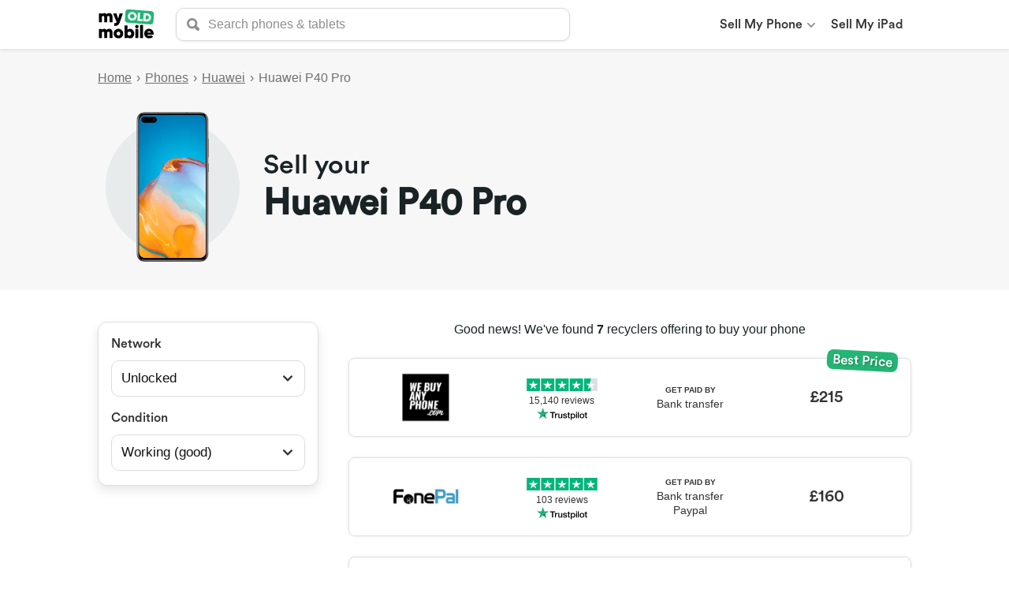

--- FILE ---
content_type: text/html; charset=utf-8
request_url: https://myoldmobile.com/phones/huawei-p40-pro
body_size: 6763
content:
<!DOCTYPE html><html lang="en"><head><meta charSet="UTF-8"/><script async="" src="https://www.googletagmanager.com/gtag/js?id=G-DES90FDJG3"></script><script>
            window.dataLayer = window.dataLayer || [];
            function gtag(){dataLayer.push(arguments);}
            gtag('js', new Date());
            gtag('config', 'G-DES90FDJG3', {
              page_path: window.location.pathname,
            });
            gtag('config', 'AW-371698463');
          </script><link rel="preload" href="/fonts/Circular/CircularStd-Medium.otf" as="font" crossorigin=""/><link rel="apple-touch-icon" sizes="180x180" href="/icons/apple-touch-icon.png"/><link rel="icon" type="image/png" sizes="32x32" href="/icons/favicon-32x32.png"/><link rel="icon" type="image/png" sizes="16x16" href="/icons/favicon-16x16.png"/><link rel="manifest" href="/site.webmanifest"/><link rel="mask-icon" href="/icons/safari-pinned-tab.svg" color="#25b171"/><meta name="msapplication-TileColor" content="#2b5797"/><meta name="theme-color" content="#ffffff"/><style type="text/css">.fresnel-container{margin:0;padding:0;}
@media not all and (min-width:0px) and (max-width:767px){.fresnel-at-sm{display:none!important;}}
@media not all and (min-width:768px) and (max-width:1023px){.fresnel-at-md{display:none!important;}}
@media not all and (min-width:1024px){.fresnel-at-lg{display:none!important;}}
@media not all and (max-width:767px){.fresnel-lessThan-md{display:none!important;}}
@media not all and (max-width:1023px){.fresnel-lessThan-lg{display:none!important;}}
@media not all and (min-width:768px){.fresnel-greaterThan-sm{display:none!important;}}
@media not all and (min-width:1024px){.fresnel-greaterThan-md{display:none!important;}}
@media not all and (min-width:0px){.fresnel-greaterThanOrEqual-sm{display:none!important;}}
@media not all and (min-width:768px){.fresnel-greaterThanOrEqual-md{display:none!important;}}
@media not all and (min-width:1024px){.fresnel-greaterThanOrEqual-lg{display:none!important;}}
@media not all and (min-width:0px) and (max-width:767px){.fresnel-between-sm-md{display:none!important;}}
@media not all and (min-width:0px) and (max-width:1023px){.fresnel-between-sm-lg{display:none!important;}}
@media not all and (min-width:768px) and (max-width:1023px){.fresnel-between-md-lg{display:none!important;}}</style><meta name="viewport" content="width=device-width"/><meta charSet="utf-8"/><title>Sell Your Huawei P40 Pro | Compare Phone Recyclers</title><meta name="description" content="Get the best price for your Huawei P40 Pro. Compare trade-in quotes from over 50 rated &amp; verified recyclers at MyOldMobile."/><meta property="og:title" content="Sell your Huawei P40 Pro | Compare phone recyclers at MyOldMobile"/><meta property="og:description" content="Get the best price for your Huawei P40 Pro. Compare phone recycle quotes from over 50 verified UK recyclers at MyOldMobile."/><meta property="og:site_name" content="MyOldMobile"/><meta property="og:locale" content="en_GB"/><meta property="og:type" content="website"/><meta property="og:url" content="https://myoldmobile.com/phones/huawei-p40-pro"/><meta property="og:image" content="https://cdn.myoldmobile.com/products/huawei-p40-pro-88947.png"/><meta property="og:image:width" content="283"/><meta property="og:image:height" content="586"/><meta name="twitter:card" content="summary"/><meta name="twitter:title" content="Sell your Huawei P40 Pro | Compare phone recyclers at MyOldMobile"/><meta name="twitter:description" content="Get the best price for your Huawei P40 Pro. Compare phone recycle quotes from over 50 verified UK recyclers at MyOldMobile."/><meta name="twitter:image" content="https://cdn.myoldmobile.com/products/huawei-p40-pro-88947.png"/><meta name="twitter:url" content="https://myoldmobile.com/phones/huawei-p40-pro"/><meta name="next-head-count" content="18"/><link rel="preload" href="/_next/static/css/a35e4e375d39fef89e53.css" as="style"/><link rel="stylesheet" href="/_next/static/css/a35e4e375d39fef89e53.css" data-n-g=""/><link rel="preload" href="/_next/static/css/69079e4a721138b8268c.css" as="style"/><link rel="stylesheet" href="/_next/static/css/69079e4a721138b8268c.css" data-n-p=""/><noscript data-n-css=""></noscript><link rel="preload" href="/_next/static/chunks/webpack-50bee04d1dc61f8adf5b.js" as="script"/><link rel="preload" href="/_next/static/chunks/framework.8c52b5b4b899e1d1fad4.js" as="script"/><link rel="preload" href="/_next/static/chunks/commons.d2e67ce0dcaba8c533b8.js" as="script"/><link rel="preload" href="/_next/static/chunks/main-d4a7e0d524d6d0f124a1.js" as="script"/><link rel="preload" href="/_next/static/chunks/pages/_app-0fb14ffe66c30c3d87ec.js" as="script"/><link rel="preload" href="/_next/static/chunks/fecdd8f1520fe830e22346f78b41bf6268c0597d.9f43f424c9898a394665.js" as="script"/><link rel="preload" href="/_next/static/chunks/18794947a72858fd498cb6f081ef70b422f25bc2.16723ea539bcd583364b.js" as="script"/><link rel="preload" href="/_next/static/chunks/e4ce1b7c332329afdff83ed84e3802001f97c681.f08e988782981638b2e2.js" as="script"/><link rel="preload" href="/_next/static/chunks/f842dd8a71fa3224ea6bc99cbc2bebe4061254c5.e244d9c41f3b1ca03a3f.js" as="script"/><link rel="preload" href="/_next/static/chunks/f842dd8a71fa3224ea6bc99cbc2bebe4061254c5_CSS.ddce25b62cf34b951439.js" as="script"/><link rel="preload" href="/_next/static/chunks/pages/phones/%5BproductId%5D-e5c8ed9dbcf09298a13e.js" as="script"/></head><body><div id="__next"><div class="-D"><div class="x A C"><div class="-F"><a href="/"><img src="/images/myoldmobile-logo.svg" alt="My Old Mobile" class="-G"/></a><div class="-H"><form action="."><div class="-R ga"><div class="-T"><div class="ea -V"><svg class="Fa xa Ga" height="16" width="16" viewBox="0 0 24 24" aria-hidden="true" aria-label="" role="img"><title></title><path d="M10 16c-3.31 0-6-2.69-6-6s2.69-6 6-6 6 2.69 6 6-2.69 6-6 6m13.12 2.88l-4.26-4.26A9.842 9.842 0 0 0 20 10c0-5.52-4.48-10-10-10S0 4.48 0 10s4.48 10 10 10c1.67 0 3.24-.41 4.62-1.14l4.26 4.26a3 3 0 0 0 4.24 0 3 3 0 0 0 0-4.24"></path></svg></div><input type="search" aria-label="search" autoComplete="off" class="-U -V" placeholder="Search phones &amp; tablets" role="searchbox" value=""/></div></div></form></div><div class="fresnel-container fresnel-at-sm "><div class="zd"><svg class="Fa za Ga" height="22" width="22" viewBox="0 0 24 24" aria-label="Toggle menu" role="img"><title>Toggle menu</title><path d="M21.5 9.5c1.38 0 2.5 1.13 2.5 2.5a2.5 2.5 0 0 1-2.5 2.5h-19C1.13 14.5 0 13.38 0 12c0-1.37 1.13-2.5 2.5-2.5h19zm-19-3C1.13 6.5 0 5.38 0 4c0-1.37 1.13-2.5 2.5-2.5h19C22.88 1.5 24 2.63 24 4a2.5 2.5 0 0 1-2.5 2.5h-19zm19 11c1.38 0 2.5 1.13 2.5 2.5a2.5 2.5 0 0 1-2.5 2.5h-19C1.13 22.5 0 21.38 0 20c0-1.37 1.13-2.5 2.5-2.5h19z"></path></svg></div></div><div class="fresnel-container fresnel-greaterThan-sm "><nav class="td"><ul class="ud"><li class="Pd"><a class="Qd" href="/phones">Sell My Phone<span class="Sd"><svg class="Fa xa" height="10" width="10" viewBox="0 0 24 24" role="img"><title></title><path d="M12 19.5L.66 8.29c-.88-.86-.88-2.27 0-3.14.88-.87 2.3-.87 3.18 0L12 13.21l8.16-8.06c.88-.87 2.3-.87 3.18 0 .88.87.88 2.28 0 3.14L12 19.5z"></path></svg></span></a><ul class="Td"><li class="Vd"><div class="Wd">Brands</div><ul class="Xd"><li><a href="/phones/apple">Apple</a></li><li><a href="/phones/blackberry">BlackBerry</a></li><li><a href="/phones/google">Google</a></li><li><a href="/phones/honor">Honor</a></li><li><a href="/phones/htc">HTC</a></li><li><a href="/phones/huawei">Huawei</a></li><li><a href="/phones/lg">LG</a></li><li><a href="/phones/motorola">Motorola</a></li><li><a href="/phones/nokia">Nokia</a></li><li><a href="/phones/oneplus">OnePlus</a></li><li><a href="/phones/oppo">Oppo</a></li><li><a href="/phones/samsung">Samsung</a></li><li><a href="/phones/sony">Sony</a></li><li><a href="/phones/xiaomi">Xiaomi</a></li></ul></li></ul></li><li class="Pd"><a class="Qd" href="/tablets/apple">Sell My iPad</a></li></ul></nav></div></div></div></div><main><header class="n"><div class="x A C"><div><div class="ha"><a class="ia ka" href="/">Home</a><span class="la">›</span><a class="ia ka" href="/phones">Phones</a><span class="la">›</span><a class="ia ka" href="/phones/huawei">Huawei</a><span class="la">›</span><div class="ia ja">Huawei P40 Pro</div></div></div><div class="o"><div class="p"><div class="q"></div><div style="display:block;overflow:hidden;position:absolute;top:0;left:0;bottom:0;right:0;box-sizing:border-box;margin:0"><noscript><img alt="Huawei P40 Pro" srcSet="/_next/image?url=https%3A%2F%2Fcdn.myoldmobile.com%2Fproducts%2Fhuawei-p40-pro-88947.png&amp;w=640&amp;q=75 640w, /_next/image?url=https%3A%2F%2Fcdn.myoldmobile.com%2Fproducts%2Fhuawei-p40-pro-88947.png&amp;w=750&amp;q=75 750w, /_next/image?url=https%3A%2F%2Fcdn.myoldmobile.com%2Fproducts%2Fhuawei-p40-pro-88947.png&amp;w=828&amp;q=75 828w, /_next/image?url=https%3A%2F%2Fcdn.myoldmobile.com%2Fproducts%2Fhuawei-p40-pro-88947.png&amp;w=1080&amp;q=75 1080w, /_next/image?url=https%3A%2F%2Fcdn.myoldmobile.com%2Fproducts%2Fhuawei-p40-pro-88947.png&amp;w=1200&amp;q=75 1200w, /_next/image?url=https%3A%2F%2Fcdn.myoldmobile.com%2Fproducts%2Fhuawei-p40-pro-88947.png&amp;w=1920&amp;q=75 1920w, /_next/image?url=https%3A%2F%2Fcdn.myoldmobile.com%2Fproducts%2Fhuawei-p40-pro-88947.png&amp;w=2048&amp;q=75 2048w, /_next/image?url=https%3A%2F%2Fcdn.myoldmobile.com%2Fproducts%2Fhuawei-p40-pro-88947.png&amp;w=3840&amp;q=75 3840w" src="https://cdn.myoldmobile.com/products/huawei-p40-pro-88947.png" decoding="async" style="position:absolute;top:0;left:0;bottom:0;right:0;box-sizing:border-box;padding:0;border:none;margin:auto;display:block;width:0;height:0;min-width:100%;max-width:100%;min-height:100%;max-height:100%;object-fit:contain"/></noscript><img alt="Huawei P40 Pro" src="[data-uri]" decoding="async" style="position:absolute;top:0;left:0;bottom:0;right:0;box-sizing:border-box;padding:0;border:none;margin:auto;display:block;width:0;height:0;min-width:100%;max-width:100%;min-height:100%;max-height:100%;object-fit:contain"/></div></div><h1 class="r">Sell your <strong>Huawei P40 Pro</strong></h1></div></div></header><div class="x A C"><div class="tc"><div class="xc"><div class="sd"><div class="Ad"><div class="Bd"><h2 class="Ed">Network</h2><div class="Fd Gd">Unlocked</div></div><div class="Jd"><div class="ce"><div class="de"><svg class="Fa za Ga" height="12" width="12" viewBox="0 0 24 24" aria-hidden="true" aria-label="" role="img"><title></title><path d="M12 19.5L.66 8.29c-.88-.86-.88-2.27 0-3.14.88-.87 2.3-.87 3.18 0L12 13.21l8.16-8.06c.88-.87 2.3-.87 3.18 0 .88.87.88 2.28 0 3.14L12 19.5z"></path></svg></div><select aria-invalid="false" class="ee fe je ge" id="network" name="network"><option selected="" value="unlocked">Unlocked</option><option value="o2">O2</option><option value="vodafone">Vodafone</option><option value="ee">EE</option><option value="orange">Orange</option><option value="tmobile">T-Mobile</option><option value="tescomobile">Tesco Mobile</option><option value="three">Three</option><option value="virginmobile">Virgin Mobile</option><option value="giffgaff">Giffgaff</option><option value="other">Other</option></select></div></div></div><div class="Ad"><div class="Bd"><h2 class="Ed">Condition</h2><div class="Fd Gd">Working (good)</div></div><div class="Jd"><div class="ce"><div class="de"><svg class="Fa za Ga" height="12" width="12" viewBox="0 0 24 24" aria-hidden="true" aria-label="" role="img"><title></title><path d="M12 19.5L.66 8.29c-.88-.86-.88-2.27 0-3.14.88-.87 2.3-.87 3.18 0L12 13.21l8.16-8.06c.88-.87 2.3-.87 3.18 0 .88.87.88 2.28 0 3.14L12 19.5z"></path></svg></div><select aria-invalid="false" class="ee fe je ge" id="condition" name="condition"><option selected="" value="working-good">Working (good)</option><option value="working-poor">Working (poor)</option><option value="broken">Broken</option></select></div></div></div></div></div><div class="wc"><div><div class="i">Good news! We&#x27;ve found <strong>7</strong> <!-- -->recyclers<!-- --> offering to buy your <!-- -->phone</div><a class="dc" href="/redirect/webuyanyphone/083e5c59149703e483a4" target="_blank"><div class="cc"><span class="rc">Best Price</span><div class="ec"><div class="hc"><img class="ic" alt="WeBuyAnyPhone.com" src="/images/merchants/webuyanyphone-logo.png"/></div><div class="nc"><img src="/images/trustpilot/4.5-stars.svg" class="oc" alt="Trustpilot score: 4.4 (Excellent)"/><div class="pc">15,140<!-- --> <!-- -->reviews</div><img src="/images/trustpilot/trustpilot-logo.svg" class="qc" alt="Trustpilot"/></div></div><div class="fc"><div class="kc"><div class="mc">GET PAID BY</div><div class="lc">Bank transfer</div></div><div class="jc">£215</div></div></div></a><a class="dc" href="/redirect/fonepal/ad40d73df20c85183310" target="_blank"><div class="cc"><div class="ec"><div class="hc"><img class="ic" alt="FonePal" src="/images/merchants/fonepal-logo.png"/></div><div class="nc"><img src="/images/trustpilot/5-stars.svg" class="oc" alt="Trustpilot score: 4.9 (5-star)"/><div class="pc">103<!-- --> <!-- -->reviews</div><img src="/images/trustpilot/trustpilot-logo.svg" class="qc" alt="Trustpilot"/></div></div><div class="fc"><div class="kc"><div class="mc">GET PAID BY</div><div class="lc">Bank transfer</div><div class="lc">Paypal</div></div><div class="jc">£160</div></div></div></a><a class="dc" href="/redirect/mazumamobile/2067d01176d7f28100b1" target="_blank"><div class="cc"><div class="ec"><div class="hc"><img class="ic" alt="Mazuma Mobile" src="/images/merchants/mazumamobile-logo.png"/></div><div class="nc"><img src="/images/trustpilot/4-stars.svg" class="oc" alt="Trustpilot score: 4.1 (5-star)"/><div class="pc">133,024<!-- --> <!-- -->reviews</div><img src="/images/trustpilot/trustpilot-logo.svg" class="qc" alt="Trustpilot"/></div></div><div class="fc"><div class="kc"><div class="mc">GET PAID BY</div><div class="lc">Bank transfer</div><div class="lc">Cheque</div><div class="lc">Gift voucher</div></div><div class="jc">£150</div></div></div></a><a class="dc" href="/redirect/mobilescouk/f377a0910d5e7793a412" target="_blank"><div class="cc"><div class="ec"><div class="hc"><img class="ic" alt="Mobiles.co.uk" src="/images/merchants/mobilescouk-logo.png"/></div><div class="nc"><img src="/images/trustpilot/4-stars.svg" class="oc" alt="Trustpilot score: 4.1 (5-star)"/><div class="pc">8,481<!-- --> <!-- -->reviews</div><img src="/images/trustpilot/trustpilot-logo.svg" class="qc" alt="Trustpilot"/></div></div><div class="fc"><div class="kc"><div class="mc">GET PAID BY</div><div class="lc">Bank transfer</div><div class="lc">Cheque</div></div><div class="jc">£150</div></div></div></a><a class="dc" href="/redirect/idmobile/f377a0910d5e7793a412" target="_blank"><div class="cc"><div class="ec"><div class="hc"><img class="ic" alt="iD Mobile" src="/images/merchants/idmobile-logo.png"/></div><div class="nc"><img src="/images/trustpilot/4-stars.svg" class="oc" alt="Trustpilot score: 4 (5-star)"/><div class="pc">14,679<!-- --> <!-- -->reviews</div><img src="/images/trustpilot/trustpilot-logo.svg" class="qc" alt="Trustpilot"/></div></div><div class="fc"><div class="kc"><div class="mc">GET PAID BY</div><div class="lc">Bank transfer</div><div class="lc">Cheque</div></div><div class="jc">£150</div></div></div></a><a class="dc" href="/redirect/zapper/6270746ea621331be6c8" target="_blank"><div class="cc"><div class="ec"><div class="hc"><img class="ic" alt="Zapper" src="/images/merchants/zapper-logo.png"/></div><div class="nc"><img src="/images/trustpilot/4-stars.svg" class="oc" alt="Trustpilot score: 4 (5-star)"/><div class="pc">3,087<!-- --> <!-- -->reviews</div><img src="/images/trustpilot/trustpilot-logo.svg" class="qc" alt="Trustpilot"/></div></div><div class="fc"><div class="kc"><div class="mc">GET PAID BY</div><div class="lc">Bank transfer</div><div class="lc">Paypal</div></div><div class="jc">£136</div></div></div></a><a class="dc" href="/redirect/envirofone/db385f55f7acc3d7ec54" target="_blank"><div class="cc"><div class="ec"><div class="hc"><img class="ic" alt="Envirofone" src="/images/merchants/envirofone-logo.png"/></div><div class="nc"><img src="/images/trustpilot/4.5-stars.svg" class="oc" alt="Trustpilot score: 4.6 (5-star)"/><div class="pc">39,244<!-- --> <!-- -->reviews</div><img src="/images/trustpilot/trustpilot-logo.svg" class="qc" alt="Trustpilot"/></div></div><div class="fc"><div class="kc"><div class="mc">GET PAID BY</div><div class="lc">Bank transfer</div><div class="lc">Cheque</div><div class="lc">Voucher</div></div><div class="jc">£70</div></div></div></a></div><div class="sc"></div></div></div></div><div class="j"><div class="x A C"><div class="k"><h2 class="l">Get more money for your <!-- -->Huawei P40 Pro</h2><p class="m">MyOldMobile makes it easy to sell your <!-- -->Huawei P40 Pro<!-- --> for best price. We look all over the web to instantly compare offers from Trustpilot verified gadget recyclers that will buy your <!-- -->Huawei P40 Pro<!-- -->. With MyOldMobile, selling your <!-- -->Huawei P40 Pro<!-- --> to a recycler is simple: choose the model, condition and network lock of your <!-- -->phone<!-- -->, click on a recycler you want to sell to, and complete their sales form.</p></div></div></div><div class="x z C"><div class="Q"><h2 class="R">FAQs</h2><div class="-k"><div class="-l"><h3 class="-m">Will I get the full quoted price?</h3><div class="-q"><svg class="Fa za" height="20" width="20" viewBox="0 0 24 24" aria-label="Show answer" role="img"><title>Show answer</title><path d="M12 19.5L.66 8.29c-.88-.86-.88-2.27 0-3.14.88-.87 2.3-.87 3.18 0L12 13.21l8.16-8.06c.88-.87 2.3-.87 3.18 0 .88.87.88 2.28 0 3.14L12 19.5z"></path></svg></div></div><div class="-n" style="max-height:0"><div class="-p"><p>If your <!-- -->Huawei P40 Pro<!-- --> meets the conditions stated by the recycler, you should get the full amount. If it doesn’t then the recycler may offer you a revised quote. Be sure to be honest about the condition of your phone, to avoid the potential disappointment of your offer being lowered. If you aren’t happy with the amended quote, you’ll have the option of having the phone returned to you.</p></div></div></div><div class="-k"><div class="-l"><h3 class="-m">Can I sell my Huawei P40 Pro with water damage?</h3><div class="-q"><svg class="Fa za" height="20" width="20" viewBox="0 0 24 24" aria-label="Show answer" role="img"><title>Show answer</title><path d="M12 19.5L.66 8.29c-.88-.86-.88-2.27 0-3.14.88-.87 2.3-.87 3.18 0L12 13.21l8.16-8.06c.88-.87 2.3-.87 3.18 0 .88.87.88 2.28 0 3.14L12 19.5z"></path></svg></div></div><div class="-n" style="max-height:0"><div class="-p"><p>This depends on the recycler. Some recyclers will gladly accept a water damaged phone, while others will not. Be sure to check the terms and conditions before sending your water damaged phone to a recycler. If your phone does not meet the stated conditions, your phone will be rejected and returned to you.</p></div></div></div><div class="-k"><div class="-l"><h3 class="-m">Can I sell my Huawei P40 Pro if it does not power up?</h3><div class="-q"><svg class="Fa za" height="20" width="20" viewBox="0 0 24 24" aria-label="Show answer" role="img"><title>Show answer</title><path d="M12 19.5L.66 8.29c-.88-.86-.88-2.27 0-3.14.88-.87 2.3-.87 3.18 0L12 13.21l8.16-8.06c.88-.87 2.3-.87 3.18 0 .88.87.88 2.28 0 3.14L12 19.5z"></path></svg></div></div><div class="-n" style="max-height:0"><div class="-p"><p>Usually recyclers will accept phones which don’t power up. Be sure you select the &quot;Damaged&quot; option and check the recycler’s terms and conditions before sending your phone.</p></div></div></div><div class="-k"><div class="-l"><h3 class="-m">What happens to my Huawei P40 Pro after it’s recycled?</h3><div class="-q"><svg class="Fa za" height="20" width="20" viewBox="0 0 24 24" aria-label="Show answer" role="img"><title>Show answer</title><path d="M12 19.5L.66 8.29c-.88-.86-.88-2.27 0-3.14.88-.87 2.3-.87 3.18 0L12 13.21l8.16-8.06c.88-.87 2.3-.87 3.18 0 .88.87.88 2.28 0 3.14L12 19.5z"></path></svg></div></div><div class="-n" style="max-height:0"><div class="-p"><p>If your <!-- -->Huawei P40 Pro<!-- --> is in good condition, it will often be resold after being refurbished and fixed (if necessary). If your phone is in a very poor condition or damaged beyond repair, it will often be stripped of its most useful components such as the battery, screen and circuit board. These components can be reused, and recycling them helps the environment by preventing harmful substances being dumped into landfills.</p></div></div></div></div></div></main><footer class="-I"><div class="x A C"><div class="-J"><div class="-K"><h2 class="-L"><a href="/phones">Phone Recycling</a></h2><ul class="-M"><li class="-N"><a href="/phones/apple">Apple</a></li><li class="-N"><a href="/phones/samsung">Samsung</a></li><li class="-N"><a href="/phones/google">Google</a></li><li class="-N"><a href="/phones/huawei">Huawei</a></li><li class="-N"><a href="/phones">All Brands</a></li></ul></div><div class="-K"><h2 class="-L"><a href="/tablets">Tablet Recycling</a></h2><ul class="-M"><li class="-N"><a href="/tablets/apple">Apple iPad</a></li><li class="-N"><a href="/tablets/huawei">Huawei</a></li><li class="-N"><a href="/tablets/microsoft">Microsoft</a></li><li class="-N"><a href="/tablets/samsung">Samsung</a></li></ul></div><div class="-K"><h2 class="-L"><a href="/smartwatches">Smartwatch Recycling</a></h2><ul class="-M"><li class="-N"><a href="/smartwatches/apple">Apple Watch</a></li></ul></div></div><div class="-O"><span class="-Q">© 2021 MyOldMobile</span><span class="-P">·</span><a href="/privacy">Privacy</a><span class="-P">·</span><a href="/terms">Terms</a><span class="-P">·</span><a href="/contact">Contact</a></div></div></footer></div><script id="__NEXT_DATA__" type="application/json">{"props":{"pageProps":{"dehydratedState":{"mutations":[],"queries":[{"state":{"data":{"availableFromFreeNew":false,"availableNew":false,"availableSimFreeNew":false,"availableToBuy":false,"availableToSell":true,"brandId":"huawei","brandName":"Huawei","categoryId":"phones","colours":[],"createdAt":"2021-04-20T12:15:01.789Z","id":"huawei-p40-pro","images":[{"width":283,"fileKey":"products/huawei-p40-pro-88947.png","imageId":"88947","height":586}],"modelName":"P40 Pro","name":"Huawei P40 Pro","prefix":"hu","productAttributes":[],"releaseDate":"2020-04-07T12:00:00.000Z","status":"active","suggest":["pro","p40 pro","huawei p40 pro"],"updatedAt":"2021-04-24T05:30:49.521Z","variantAttributes":[],"variantPrices":[{"variantId":"128gb"},{"variantId":"256gb"},{"variantId":"512gb"}],"variants":[{"name":"128GB","attributes":[],"id":"128gb"},{"name":"256GB","attributes":[],"id":"256gb"},{"name":"512GB","attributes":[],"id":"512gb"}]},"dataUpdateCount":1,"dataUpdatedAt":1769810026280,"error":null,"errorUpdateCount":0,"errorUpdatedAt":0,"fetchFailureCount":0,"fetchMeta":null,"isFetching":false,"isInvalidated":false,"isPaused":false,"status":"success"},"queryKey":"products/huawei-p40-pro","queryHash":"[\"products/huawei-p40-pro\"]"},{"state":{"data":{"pages":[{"nextCursor":null,"totalResults":{"value":8,"relation":"eq"},"filterOptions":[{"key":"network","formType":"selectList","formColumns":1,"allowAny":true,"label":"Network","values":[{"key":"network","value":"unlocked","label":"Unlocked","unfilteredCount":15,"count":7,"active":true,"defaulted":false},{"key":"network","value":"o2","label":"O2","unfilteredCount":15,"count":7,"active":false,"defaulted":false,"imageUrl":"/images/networks/o2-logo.png"},{"key":"network","value":"vodafone","label":"Vodafone","unfilteredCount":15,"count":7,"active":false,"defaulted":false,"imageUrl":"/images/networks/vodafone-logo.png"},{"key":"network","value":"ee","label":"EE","unfilteredCount":12,"count":6,"active":false,"defaulted":false,"imageUrl":"/images/networks/ee-logo.png"},{"key":"network","value":"orange","label":"Orange","unfilteredCount":10,"count":4,"active":false,"defaulted":false},{"key":"network","value":"tmobile","label":"T-Mobile","unfilteredCount":10,"count":4,"active":false,"defaulted":false},{"key":"network","value":"tescomobile","label":"Tesco Mobile","unfilteredCount":15,"count":7,"active":false,"defaulted":false},{"key":"network","value":"three","label":"Three","unfilteredCount":15,"count":7,"active":false,"defaulted":false,"imageUrl":"/images/networks/three-logo.png"},{"key":"network","value":"virginmobile","label":"Virgin Mobile","unfilteredCount":15,"count":7,"active":false,"defaulted":false,"imageUrl":"/images/networks/virgin-mobile-logo.png"},{"key":"network","value":"giffgaff","label":"Giffgaff","unfilteredCount":6,"count":3,"active":false,"defaulted":false},{"key":"network","value":"other","label":"Other","unfilteredCount":9,"count":4,"active":false,"defaulted":false}]},{"key":"condition","formType":"selectList","formColumns":1,"allowAny":true,"label":"Condition","values":[{"key":"condition","value":"working-good","label":"Working (good)","unfilteredCount":40,"count":8,"active":true,"defaulted":false},{"key":"condition","value":"working-poor","label":"Working (poor)","unfilteredCount":15,"count":2,"active":false,"defaulted":false},{"key":"condition","value":"broken","label":"Broken","unfilteredCount":32,"count":6,"active":false,"defaulted":false}]}],"sortOptions":[{"value":"-price","label":"Price","active":false}],"results":[{"id":"webuyanyphone|083e5c59149703e483a4","payoutMethods":["bank-transfer"],"payoutDays":0,"trustpilotReviews":15140,"trustpilotScore":4.4,"merchantName":"WeBuyAnyPhone.com","condition":"working-good","merchantId":"webuyanyphone","offerId":"083e5c59149703e483a4","merchantLogoUrl":"/images/merchants/webuyanyphone-logo.png","trustpilotScoreDescription":"Excellent","conditionRaw":"average","conditionDescription":null,"minPrice":215,"maxPrice":215,"prices":[{"price":215,"condition":"working-good","conditionRaw":"average","conditionDescription":null},{"price":215,"condition":"working-good","conditionRaw":"good","conditionDescription":null}]},{"id":"fonepal|ad40d73df20c85183310","payoutMethods":["bank-transfer","paypal"],"condition":"working-good","merchantId":"fonepal","trustpilotReviews":103,"offerId":"ad40d73df20c85183310","trustpilotScore":4.9,"merchantLogoUrl":"/images/merchants/fonepal-logo.png","conditionRaw":"Good","trustpilotScoreDescription":"5-star","merchantName":"FonePal","minPrice":160,"maxPrice":160,"prices":[{"price":160,"condition":"working-good","conditionRaw":"Good"}]},{"id":"mazumamobile|2067d01176d7f28100b1","payoutMethods":["bank-transfer","cheque","gift-voucher"],"condition":"working-good","merchantId":"mazumamobile","trustpilotReviews":133024,"offerId":"2067d01176d7f28100b1","trustpilotScore":4.1,"merchantLogoUrl":"/images/merchants/mazumamobile-logo.png","trustpilotScoreDescription":"5-star","conditionRaw":"Good","merchantName":"Mazuma Mobile","minPrice":150,"maxPrice":150,"prices":[{"price":150,"condition":"working-good","conditionRaw":"Good"}]},{"id":"mobilescouk|f377a0910d5e7793a412","payoutMethods":["bank-transfer","cheque"],"condition":"working-good","merchantId":"mobilescouk","payoutDays":4,"trustpilotReviews":8481,"offerId":"f377a0910d5e7793a412","trustpilotScore":4.1,"merchantLogoUrl":"/images/merchants/mobilescouk-logo.png","conditionRaw":"Working","trustpilotScoreDescription":"5-star","merchantName":"Mobiles.co.uk","minPrice":150,"maxPrice":150,"prices":[{"price":150,"condition":"working-good","conditionRaw":"Working"}]},{"id":"idmobile|f377a0910d5e7793a412","payoutMethods":["bank-transfer","cheque"],"condition":"working-good","merchantId":"idmobile","payoutDays":3,"trustpilotReviews":14679,"offerId":"f377a0910d5e7793a412","trustpilotScore":4,"merchantLogoUrl":"/images/merchants/idmobile-logo.png","conditionRaw":"Working","trustpilotScoreDescription":"5-star","merchantName":"iD Mobile","minPrice":150,"maxPrice":150,"prices":[{"price":150,"condition":"working-good","conditionRaw":"Working"}]},{"id":"zapper|6270746ea621331be6c8","payoutMethods":["bank-transfer","paypal"],"condition":"working-good","merchantId":"zapper","payoutDays":0,"trustpilotReviews":3087,"offerId":"6270746ea621331be6c8","trustpilotScore":4,"merchantLogoUrl":"/images/merchants/zapper-logo.png","conditionRaw":"Good","trustpilotScoreDescription":"5-star","merchantName":"Zapper","minPrice":136,"maxPrice":136,"prices":[{"price":136,"condition":"working-good","conditionRaw":"Good"}]},{"id":"envirofone|db385f55f7acc3d7ec54","payoutMethods":["bank-transfer","cheque","voucher"],"condition":"working-good","merchantId":"envirofone","payoutDays":5,"trustpilotReviews":39244,"offerId":"db385f55f7acc3d7ec54","trustpilotScore":4.6,"merchantLogoUrl":"/images/merchants/envirofone-logo.png","conditionRaw":"Working","trustpilotScoreDescription":"5-star","merchantName":"Envirofone","minPrice":70,"maxPrice":70,"prices":[{"price":70,"condition":"working-good","conditionRaw":"Working"}]}],"suggestions":[]}],"pageParams":[null]},"dataUpdateCount":1,"dataUpdatedAt":1769810026422,"error":null,"errorUpdateCount":0,"errorUpdatedAt":0,"fetchFailureCount":0,"fetchMeta":null,"isFetching":false,"isInvalidated":false,"isPaused":false,"status":"success"},"queryKey":["products/huawei-p40-pro/recycle-offers",{"network":"unlocked","condition":"working-good","sort":"-price"}],"queryHash":"[\"products/huawei-p40-pro/recycle-offers\",{\"condition\":\"working-good\",\"network\":\"unlocked\",\"sort\":\"-price\"}]"}]}},"__N_SSP":true},"page":"/phones/[productId]","query":{"productId":"huawei-p40-pro"},"buildId":"MjZpEAS6CzLtlHMIZKvp7","runtimeConfig":{},"isFallback":false,"gssp":true}</script><script nomodule="" src="/_next/static/chunks/polyfills-5d85b17ff6283af71b96.js"></script><script src="/_next/static/chunks/webpack-50bee04d1dc61f8adf5b.js" async=""></script><script src="/_next/static/chunks/framework.8c52b5b4b899e1d1fad4.js" async=""></script><script src="/_next/static/chunks/commons.d2e67ce0dcaba8c533b8.js" async=""></script><script src="/_next/static/chunks/main-d4a7e0d524d6d0f124a1.js" async=""></script><script src="/_next/static/chunks/pages/_app-0fb14ffe66c30c3d87ec.js" async=""></script><script src="/_next/static/chunks/fecdd8f1520fe830e22346f78b41bf6268c0597d.9f43f424c9898a394665.js" async=""></script><script src="/_next/static/chunks/18794947a72858fd498cb6f081ef70b422f25bc2.16723ea539bcd583364b.js" async=""></script><script src="/_next/static/chunks/e4ce1b7c332329afdff83ed84e3802001f97c681.f08e988782981638b2e2.js" async=""></script><script src="/_next/static/chunks/f842dd8a71fa3224ea6bc99cbc2bebe4061254c5.e244d9c41f3b1ca03a3f.js" async=""></script><script src="/_next/static/chunks/f842dd8a71fa3224ea6bc99cbc2bebe4061254c5_CSS.ddce25b62cf34b951439.js" async=""></script><script src="/_next/static/chunks/pages/phones/%5BproductId%5D-e5c8ed9dbcf09298a13e.js" async=""></script><script src="/_next/static/MjZpEAS6CzLtlHMIZKvp7/_buildManifest.js" async=""></script><script src="/_next/static/MjZpEAS6CzLtlHMIZKvp7/_ssgManifest.js" async=""></script></body></html>

--- FILE ---
content_type: text/css
request_url: https://myoldmobile.com/_next/static/css/2ab7c4d4d4602d251674.css
body_size: 2446
content:
.x{width:100%;margin-left:auto;margin-right:auto}.x.y{max-width:400px}.x.z{max-width:800px}.x.A{max-width:1100px}.x.B{max-width:1300px}.x.C{padding-left:26px;padding-right:26px}@media (max-width:480px){.x.C{padding-left:18px;padding-right:18px}}@media (min-width:1000px){.x.C{padding-left:34px;padding-right:34px}}.x.D{padding-top:24px;padding-bottom:24px}.vd{position:relative;margin-right:10px;width:40px;height:40px}.wd{display:flex;align-items:center;padding:8px 18px;cursor:pointer;color:#333;font-weight:400}.wd:hover{text-decoration:none;background-color:#f7f7f7}.xd{padding:4px 0}.yd{margin-top:2px}.Jc{padding:8px 0;overflow-y:auto;max-height:calc(100vh - 90px)}.Kc{margin:8px 18px;text-transform:uppercase;font-size:14px;font-weight:700}.Lc{margin-bottom:8px}.Fa{fill:currentColor;stroke-width:0;vertical-align:middle}.Ga{display:block}.Ha:hover{cursor:pointer}.Ia{margin-left:4px}.Ja{margin-right:4px}.na{color:#e60023}.oa{background-color:#e60023}.pa{color:#fff}.qa{background-color:#fff}.ra{color:#efefef}.sa{background-color:#efefef}.ta{color:#efefef}.ua{background-color:#efefef}.va{color:#f5f6f7}.wa{background-color:#f5f6f7}.xa{color:#8e8e8e}.ya{background-color:#8e8e8e}.za{color:#333}.Aa{background-color:#333}.Ba{color:#1b1c1d}.Ca{background-color:#1b1c1d}.Da{background-color:#f7f7f7}.Ea{background-color:#dadada}.Mc{position:fixed;left:0;right:0;top:0;bottom:0;background:rgba(0,0,0,.45);display:flex;align-items:center;justify-content:center;transition:opacity .2s}@media (min-width:768px){.Mc{display:none}}.Nc{opacity:0}.Oc{opacity:1}.Pc{opacity:0}.Qc,.Rc{opacity:1}.Sc{opacity:0}.-R{box-sizing:border-box;position:relative;max-width:500px}.-R.-S{opacity:0}.-T{display:flex;align-items:center}.-T,.-U{position:relative;width:100%}.-U{box-sizing:border-box;color:#333;font-size:16px;font-weight:600;outline:none;z-index:1;border:1px solid #dadada;background-color:#fff;box-shadow:0 1px 3px rgba(0,0,0,.09);border-radius:10px;transition:box-shadow .1s ease-in 0s,border-color .1s ease-in 0s,background-color .1s ease-in 0s;overflow:hidden;text-overflow:ellipsis;white-space:nowrap;-webkit-appearance:none;-moz-appearance:none;appearance:none}.-U,.-U.-V{height:42px}.-U.-V{padding:8px 8px 8px 40px}.-U.-W{height:50px;padding:8px 8px 8px 46px;font-size:20px}.-U.-X,.-U.-Y{box-shadow:0 2px 4px rgba(0,0,0,.09)}.-U.-Z{box-shadow:0 2px 4px rgba(0,0,0,.09),0 4px 10px rgba(26,26,29,.08);border-radius:10px 10px 0 0}.-U.-_{padding-right:36px}.-U::-ms-clear{display:none}.-U:-ms-input-placeholder{color:#8e8e90;font-weight:500}.-U::placeholder{color:#8e8e90;font-weight:500}.-U::-webkit-search-cancel-button,.-U::-webkit-search-decoration,.-U::-webkit-search-results-button,.-U::-webkit-search-results-decoration{-webkit-appearance:none;appearance:none;display:none}.-U.aa:focus,.-U.aa:hover{box-shadow:0 2px 4px rgba(0,0,0,.09),0 4px 10px rgba(26,26,29,.08)}.ba{cursor:pointer;padding:12px;background-color:transparent;border:none}.ca{position:absolute;top:50%;right:0;transform:translateY(-50%);z-index:2;padding-right:4px}.da{background-color:#fff;top:100%;width:100%;border-radius:0 0 10px 10px;box-shadow:0 2px 4px rgba(0,0,0,.1),0 4px 12px rgba(26,26,29,.08);border-left:1px solid #dadada;border-right:1px solid #dadada;border-bottom:1px solid #dadada;z-index:99}.da,.ea{position:absolute;left:0}.ea{top:50%;transform:translateY(-50%);z-index:2}.ea,.ea.-V{padding-left:14px}.ea.-W{padding-left:16px}.fa{display:flex;align-items:center;white-space:nowrap;font-size:16px;color:#8e8e8e;z-index:1;cursor:pointer;margin-left:10px;margin-right:20px}@media (min-width:768px){.fa{display:none}}@media (max-width:767px){.-R{max-width:none}.-R.-Y{position:fixed;top:0;left:0;right:0;height:60px;box-sizing:border-box;display:flex;align-items:center;background-color:#fff;border-bottom:1px solid #efefef;z-index:4;transition:none}.-R.-Y.ga{border-color:#fff}.-T.-Y>.ea{display:none}.ea{padding-left:12px;padding-right:6px}.-U{transition:none;padding-left:36px}.-U.-Y{position:relative;box-sizing:border-box;box-shadow:none;font-size:19px;font-weight:600;outline:none;padding-left:18px;padding-right:16px;width:100%;z-index:1;border:none;line-height:1.25;flex-grow:1}.fa{right:20px}.da{position:fixed;left:0;right:0;top:60px;box-shadow:none;border:none;border-radius:0 0 10px 10px;z-index:99}}.Pd{list-style-type:none}.Qd{color:#333;display:flex;align-items:center;justify-content:center;text-align:center;padding:22px 10px 18px;border-bottom:4px solid transparent;cursor:pointer}.Qd.Rd{border-color:#25b171}.Qd:hover{text-decoration:none}.Sd{margin-left:6px}.Td{position:absolute;left:-12px;right:-12px;padding:2px 22px;background-color:#fff;border-radius:10px;box-shadow:0 2px 4px rgba(0,0,0,.1),0 4px 12px rgba(26,26,29,.08);border:1px solid #dadada;opacity:0;visibility:hidden;transition:visibility 0s,opacity .3s ease .1s;display:flex;flex-wrap:wrap}.Td.Ud{visibility:visible;opacity:1}@media (max-width:1000px){.Td{position:fixed;left:0;right:0;top:62px;border-radius:0}}.Vd{display:flex;flex:1 1;flex-direction:column;margin:20px 0}@media (max-width:700px){.Vd{flex:50% 1}}@media (max-width:400px){.Vd{flex:100% 1}}.Wd{margin-bottom:12px}.Wd,.Wd>a{color:#333}.Xd{list-style-type:none;margin:0;padding:0;font-family:Open Sans,Helvetica,Arial,sans-serif;font-weight:500;display:flex;flex-direction:row;flex-wrap:wrap}.Xd>li{margin:0;display:block;width:25%}.Xd>li>a{color:#333;padding:4px 0;width:100%;display:block}.td{font-family:Circular,-apple-system,BlinkMacSystemFont,Segoe UI,Roboto,Oxygen,Ubuntu,Cantarell,Fira Sans,Droid Sans,Helvetica Neue,sans-serif}.td,.ud{display:flex}.ud{align-items:center;padding:0;margin:0 0 0 20px}.Yd{position:fixed;top:60px;left:0;right:0;bottom:0;background-color:#fff;font-family:Circular,-apple-system,BlinkMacSystemFont,Segoe UI,Roboto,Oxygen,Ubuntu,Cantarell,Fira Sans,Droid Sans,Helvetica Neue,sans-serif;font-size:30px;padding:20px 0;flex-direction:column;overflow-y:auto;opacity:0;animation-duration:.3s;animation-iteration-count:1;animation-fill-mode:both;animation-name:Zd;z-index:-1}._d,.Yd{display:flex}._d{padding:20px 24px;align-items:center;cursor:pointer}a._d{text-decoration:none;color:#333;outline:none}.ae{padding:20px}.be{margin-left:auto;margin-right:12px}@keyframes Zd{0%{opacity:0;transform:translateY(-100%)}to{opacity:1;transform:none}}.zd{padding:10px;margin-left:16px;cursor:pointer}.-D{box-sizing:border-box;position:fixed;display:flex;align-items:center;justify-content:center;top:0;left:0;right:0;z-index:3;box-shadow:0 2px 4px 0 rgb(52 52 52/10%);padding:12px 0;background-color:#fff}.-D,.-E{height:62px}.-F{display:flex;align-items:center;position:relative}.-G{cursor:pointer;margin-right:20px;height:40px;min-width:79px}.-H{flex-grow:1}.-I{border-top:1px solid #efefef;padding:28px 0;background-color:#f7f7f7}.-J{display:flex;flex-wrap:wrap;color:#767676;width:100%}.-K{flex:25% 1}@media (max-width:800px){.-K{flex:50% 1}}@media (max-width:350px){.-K{flex:100% 1}}.-L{font-family:Circular,-apple-system,BlinkMacSystemFont,Segoe UI,Roboto,Oxygen,Ubuntu,Cantarell,Fira Sans,Droid Sans,Helvetica Neue,sans-serif;font-weight:500;font-size:19px}.-L,.-L>a{color:#333}.-M{list-style-type:none;padding:0}.-N{padding:4px 0}@media (max-width:400px){.-N{padding:5px 0}}.-N a{color:#333}.-O{border-top:1px solid #e2e2e2;padding-top:16px;margin-top:30px;font-size:15px;display:flex;flex-wrap:wrap;line-height:1.6}.-O,.-O a{color:#8e8e90}.-P{margin:0 8px}.-Q{white-space:nowrap}.w{padding:0;margin:0;font-family:Circular,-apple-system,BlinkMacSystemFont,Segoe UI,Roboto,Oxygen,Ubuntu,Cantarell,Fira Sans,Droid Sans,Helvetica Neue,sans-serif;font-weight:500}h1.w{font-size:46px}.K{padding-top:100px;display:flex;flex-direction:column;background-color:#f7f7f7;border-radius:14px}.K,.L{margin-bottom:50px}.L{margin-top:30px}.M{padding:0;margin:0;font-family:Circular,-apple-system,BlinkMacSystemFont,Segoe UI,Roboto,Oxygen,Ubuntu,Cantarell,Fira Sans,Droid Sans,Helvetica Neue,sans-serif;font-weight:500;font-size:42px;line-height:1.2}@media (max-width:480px){.M{font-size:38px}}.N{flex-wrap:wrap;margin:16px -10px 40px;justify-content:space-between}.N,.O{display:flex}.O{flex:calc(20% - 20px) 1;padding:10px;margin:10px;align-items:center;justify-content:center;border:.5px solid #d0d4d5;border-radius:8px;min-height:80px;box-shadow:0 2px 6px 0 rgb(0 0 0/12%)}@media (max-width:400px){.O{flex:calc(50% - 20px) 1}}@media (max-width:600px){.O{flex:calc(33.3333% - 20px) 1}}@media (min-width:600px){.O:hover{transform:scale(1.03);transition:all .2s}}.P{max-width:100px}.H,.I{display:flex;align-items:center}.I{margin-left:auto}.J{color:#333}.e{margin-top:50px;margin-bottom:50px;background-color:#f7f7f7}.e,.f{display:flex}.f{flex-wrap:wrap;padding:18px 0;margin:0 -14px}.g{width:50%;padding:18px 14px;line-height:1.4}@media (max-width:800px){.g{width:100%}}.g a{color:#333;text-decoration:underline}.h{padding:0;margin:0 0 10px;font-family:Circular,-apple-system,BlinkMacSystemFont,Segoe UI,Roboto,Oxygen,Ubuntu,Cantarell,Fira Sans,Droid Sans,Helvetica Neue,sans-serif;font-weight:500;font-size:20px;line-height:1.2}.b{display:flex;flex-wrap:wrap;justify-content:space-between;margin-top:30px;margin-bottom:80px}.c{padding:0;margin-top:40px;font-family:Circular,-apple-system,BlinkMacSystemFont,Segoe UI,Roboto,Oxygen,Ubuntu,Cantarell,Fira Sans,Droid Sans,Helvetica Neue,sans-serif;font-weight:500;font-size:26px;line-height:1.2}.d{width:110px;height:72px;padding:10px;filter:grayscale(100%)}

--- FILE ---
content_type: text/css
request_url: https://myoldmobile.com/_next/static/css/9b4c3d96d54a89b24f0f.css
body_size: 2649
content:
.x{width:100%;margin-left:auto;margin-right:auto}.x.y{max-width:400px}.x.z{max-width:800px}.x.A{max-width:1100px}.x.B{max-width:1300px}.x.C{padding-left:26px;padding-right:26px}@media (max-width:480px){.x.C{padding-left:18px;padding-right:18px}}@media (min-width:1000px){.x.C{padding-left:34px;padding-right:34px}}.x.D{padding-top:24px;padding-bottom:24px}.vd{position:relative;margin-right:10px;width:40px;height:40px}.wd{display:flex;align-items:center;padding:8px 18px;cursor:pointer;color:#333;font-weight:400}.wd:hover{text-decoration:none;background-color:#f7f7f7}.xd{padding:4px 0}.yd{margin-top:2px}.Jc{padding:8px 0;overflow-y:auto;max-height:calc(100vh - 90px)}.Kc{margin:8px 18px;text-transform:uppercase;font-size:14px;font-weight:700}.Lc{margin-bottom:8px}.Fa{fill:currentColor;stroke-width:0;vertical-align:middle}.Ga{display:block}.Ha:hover{cursor:pointer}.Ia{margin-left:4px}.Ja{margin-right:4px}.na{color:#e60023}.oa{background-color:#e60023}.pa{color:#fff}.qa{background-color:#fff}.ra{color:#efefef}.sa{background-color:#efefef}.ta{color:#efefef}.ua{background-color:#efefef}.va{color:#f5f6f7}.wa{background-color:#f5f6f7}.xa{color:#8e8e8e}.ya{background-color:#8e8e8e}.za{color:#333}.Aa{background-color:#333}.Ba{color:#1b1c1d}.Ca{background-color:#1b1c1d}.Da{background-color:#f7f7f7}.Ea{background-color:#dadada}.Mc{position:fixed;left:0;right:0;top:0;bottom:0;background:rgba(0,0,0,.45);display:flex;align-items:center;justify-content:center;transition:opacity .2s}@media (min-width:768px){.Mc{display:none}}.Nc{opacity:0}.Oc{opacity:1}.Pc{opacity:0}.Qc,.Rc{opacity:1}.Sc{opacity:0}.-R{box-sizing:border-box;position:relative;max-width:500px}.-R.-S{opacity:0}.-T{display:flex;align-items:center}.-T,.-U{position:relative;width:100%}.-U{box-sizing:border-box;color:#333;font-size:16px;font-weight:600;outline:none;z-index:1;border:1px solid #dadada;background-color:#fff;box-shadow:0 1px 3px rgba(0,0,0,.09);border-radius:10px;transition:box-shadow .1s ease-in 0s,border-color .1s ease-in 0s,background-color .1s ease-in 0s;overflow:hidden;text-overflow:ellipsis;white-space:nowrap;-webkit-appearance:none;-moz-appearance:none;appearance:none}.-U,.-U.-V{height:42px}.-U.-V{padding:8px 8px 8px 40px}.-U.-W{height:50px;padding:8px 8px 8px 46px;font-size:20px}.-U.-X,.-U.-Y{box-shadow:0 2px 4px rgba(0,0,0,.09)}.-U.-Z{box-shadow:0 2px 4px rgba(0,0,0,.09),0 4px 10px rgba(26,26,29,.08);border-radius:10px 10px 0 0}.-U.-_{padding-right:36px}.-U::-ms-clear{display:none}.-U:-ms-input-placeholder{color:#8e8e90;font-weight:500}.-U::placeholder{color:#8e8e90;font-weight:500}.-U::-webkit-search-cancel-button,.-U::-webkit-search-decoration,.-U::-webkit-search-results-button,.-U::-webkit-search-results-decoration{-webkit-appearance:none;appearance:none;display:none}.-U.aa:focus,.-U.aa:hover{box-shadow:0 2px 4px rgba(0,0,0,.09),0 4px 10px rgba(26,26,29,.08)}.ba{cursor:pointer;padding:12px;background-color:transparent;border:none}.ca{position:absolute;top:50%;right:0;transform:translateY(-50%);z-index:2;padding-right:4px}.da{background-color:#fff;top:100%;width:100%;border-radius:0 0 10px 10px;box-shadow:0 2px 4px rgba(0,0,0,.1),0 4px 12px rgba(26,26,29,.08);border-left:1px solid #dadada;border-right:1px solid #dadada;border-bottom:1px solid #dadada;z-index:99}.da,.ea{position:absolute;left:0}.ea{top:50%;transform:translateY(-50%);z-index:2}.ea,.ea.-V{padding-left:14px}.ea.-W{padding-left:16px}.fa{display:flex;align-items:center;white-space:nowrap;font-size:16px;color:#8e8e8e;z-index:1;cursor:pointer;margin-left:10px;margin-right:20px}@media (min-width:768px){.fa{display:none}}@media (max-width:767px){.-R{max-width:none}.-R.-Y{position:fixed;top:0;left:0;right:0;height:60px;box-sizing:border-box;display:flex;align-items:center;background-color:#fff;border-bottom:1px solid #efefef;z-index:4;transition:none}.-R.-Y.ga{border-color:#fff}.-T.-Y>.ea{display:none}.ea{padding-left:12px;padding-right:6px}.-U{transition:none;padding-left:36px}.-U.-Y{position:relative;box-sizing:border-box;box-shadow:none;font-size:19px;font-weight:600;outline:none;padding-left:18px;padding-right:16px;width:100%;z-index:1;border:none;line-height:1.25;flex-grow:1}.fa{right:20px}.da{position:fixed;left:0;right:0;top:60px;box-shadow:none;border:none;border-radius:0 0 10px 10px;z-index:99}}.Pd{list-style-type:none}.Qd{color:#333;display:flex;align-items:center;justify-content:center;text-align:center;padding:22px 10px 18px;border-bottom:4px solid transparent;cursor:pointer}.Qd.Rd{border-color:#25b171}.Qd:hover{text-decoration:none}.Sd{margin-left:6px}.Td{position:absolute;left:-12px;right:-12px;padding:2px 22px;background-color:#fff;border-radius:10px;box-shadow:0 2px 4px rgba(0,0,0,.1),0 4px 12px rgba(26,26,29,.08);border:1px solid #dadada;opacity:0;visibility:hidden;transition:visibility 0s,opacity .3s ease .1s;display:flex;flex-wrap:wrap}.Td.Ud{visibility:visible;opacity:1}@media (max-width:1000px){.Td{position:fixed;left:0;right:0;top:62px;border-radius:0}}.Vd{display:flex;flex:1 1;flex-direction:column;margin:20px 0}@media (max-width:700px){.Vd{flex:50% 1}}@media (max-width:400px){.Vd{flex:100% 1}}.Wd{margin-bottom:12px}.Wd,.Wd>a{color:#333}.Xd{list-style-type:none;margin:0;padding:0;font-family:Open Sans,Helvetica,Arial,sans-serif;font-weight:500;display:flex;flex-direction:row;flex-wrap:wrap}.Xd>li{margin:0;display:block;width:25%}.Xd>li>a{color:#333;padding:4px 0;width:100%;display:block}.td{font-family:Circular,-apple-system,BlinkMacSystemFont,Segoe UI,Roboto,Oxygen,Ubuntu,Cantarell,Fira Sans,Droid Sans,Helvetica Neue,sans-serif}.td,.ud{display:flex}.ud{align-items:center;padding:0;margin:0 0 0 20px}.Yd{position:fixed;top:60px;left:0;right:0;bottom:0;background-color:#fff;font-family:Circular,-apple-system,BlinkMacSystemFont,Segoe UI,Roboto,Oxygen,Ubuntu,Cantarell,Fira Sans,Droid Sans,Helvetica Neue,sans-serif;font-size:30px;padding:20px 0;flex-direction:column;overflow-y:auto;opacity:0;animation-duration:.3s;animation-iteration-count:1;animation-fill-mode:both;animation-name:Zd;z-index:-1}._d,.Yd{display:flex}._d{padding:20px 24px;align-items:center;cursor:pointer}a._d{text-decoration:none;color:#333;outline:none}.ae{padding:20px}.be{margin-left:auto;margin-right:12px}@keyframes Zd{0%{opacity:0;transform:translateY(-100%)}to{opacity:1;transform:none}}.zd{padding:10px;margin-left:16px;cursor:pointer}.-D{box-sizing:border-box;position:fixed;display:flex;align-items:center;justify-content:center;top:0;left:0;right:0;z-index:3;box-shadow:0 2px 4px 0 rgb(52 52 52/10%);padding:12px 0;background-color:#fff}.-D,.-E{height:62px}.-F{display:flex;align-items:center;position:relative}.-G{cursor:pointer;margin-right:20px;height:40px;min-width:79px}.-H{flex-grow:1}.-I{border-top:1px solid #efefef;padding:28px 0;background-color:#f7f7f7}.-J{display:flex;flex-wrap:wrap;color:#767676;width:100%}.-K{flex:25% 1}@media (max-width:800px){.-K{flex:50% 1}}@media (max-width:350px){.-K{flex:100% 1}}.-L{font-family:Circular,-apple-system,BlinkMacSystemFont,Segoe UI,Roboto,Oxygen,Ubuntu,Cantarell,Fira Sans,Droid Sans,Helvetica Neue,sans-serif;font-weight:500;font-size:19px}.-L,.-L>a{color:#333}.-M{list-style-type:none;padding:0}.-N{padding:4px 0}@media (max-width:400px){.-N{padding:5px 0}}.-N a{color:#333}.-O{border-top:1px solid #e2e2e2;padding-top:16px;margin-top:30px;font-size:15px;display:flex;flex-wrap:wrap;line-height:1.6}.-O,.-O a{color:#8e8e90}.-P{margin:0 8px}.-Q{white-space:nowrap}.fb{position:relative}.gb{display:flex;font-family:Circular,-apple-system,BlinkMacSystemFont,Segoe UI,Roboto,Oxygen,Ubuntu,Cantarell,Fira Sans,Droid Sans,Helvetica Neue,sans-serif;font-weight:500;overflow:auto;white-space:nowrap;scrollbar-width:none}.gb::-webkit-scrollbar{display:none}.hb{padding:10px 14px;border-radius:20px;font-weight:400;color:#333}.hb:not(:last-child){margin-right:8px}.hb:hover{text-decoration:none;background-color:#e2e2e2}.hb.ib{background-color:#333;color:#fff}@media (max-width:480px){.gb{margin:0 -18px -12px;padding:0 18px 12px}.gb:before{left:-18px;background:linear-gradient(90deg,#f7f7f7,hsla(0,0%,100%,0))}.gb:after,.gb:before{position:absolute;top:0;bottom:0;display:block;width:18px;pointer-events:none;content:""}.gb:after{right:-18px;background:linear-gradient(90deg,hsla(0,0%,100%,0),#f7f7f7)}.hb:last-child{position:relative}.hb:last-child:after{content:"";display:block;position:absolute;right:-18px;width:18px;height:1px}}.ha{display:flex;align-items:center;color:#717171;flex-wrap:wrap}.ia{padding:4px 0}.ia.ja,.ia.ka{color:#717171}.ia.ka{cursor:pointer;text-decoration:underline}.ia.ka:hover{color:#333}.la{padding:0 6px}.W{align-items:center;padding-top:86px;padding-bottom:24px;background-color:#f7f7f7;margin-bottom:44px}.W,.X{display:flex;flex-direction:column}.X{margin-left:auto;margin-right:auto;padding-left:26px;padding-right:26px;min-height:140px;max-width:1100px;width:100%}@media (max-width:480px){.X{padding-left:18px;padding-right:18px}}@media (min-width:1000px){.X{padding-left:34px;padding-right:34px}}.Y{display:flex;flex-direction:column;margin-top:auto}.Z{margin-bottom:20px;max-height:100px;max-width:100px}._{margin-top:4px;margin-bottom:0;font-family:Circular,-apple-system,BlinkMacSystemFont,Segoe UI,Roboto,Oxygen,Ubuntu,Cantarell,Fira Sans,Droid Sans,Helvetica Neue,sans-serif;font-weight:500;padding:12px 0}h1._{font-size:48px}.-a{margin-top:6px;font-size:18px;line-height:1.7}.-a a{color:#333;text-decoration:underline}.-b{margin-top:18px;width:100%}.-c{margin-bottom:20px}.N{flex-wrap:wrap;margin:16px -10px 40px;justify-content:space-between}.N,.O{display:flex}.O{flex:calc(20% - 20px) 1;padding:10px;margin:10px;align-items:center;justify-content:center;border:.5px solid #d0d4d5;border-radius:8px;min-height:80px;box-shadow:0 2px 6px 0 rgb(0 0 0/12%)}@media (max-width:400px){.O{flex:calc(50% - 20px) 1}}@media (max-width:600px){.O{flex:calc(33.3333% - 20px) 1}}@media (min-width:600px){.O:hover{transform:scale(1.03);transition:all .2s}}.P{max-width:100px}

--- FILE ---
content_type: application/javascript
request_url: https://myoldmobile.com/_next/static/chunks/pages/phones/htc-5f879087b8074444e44a.js
body_size: 3448
content:
_N_E=(window.webpackJsonp_N_E=window.webpackJsonp_N_E||[]).push([[21],{"52Xg":function(e,t,a){e.exports={heading:"w"}},I0Xs:function(e,t,a){"use strict";a.d(t,"a",(function(){return s}));var n=a("q1tI"),r=a("52Xg"),o=a.n(r);function s(e){var t=e.children,a=e.level,r=void 0===a?1:a;return Object(n.createElement)("h".concat(r),{className:o.a.heading},t)}},KMg4:function(e,t,a){e.exports={outer:"E",inner:"F",heading:"G"}},OdQc:function(e,t,a){e.exports={outer:"W",inner:"X",bottom:"Y",image:"Z",heading:"_",subHeading:"-a",tabs:"-b",breadcrumbs:"-c"}},OsYV:function(e,t,a){(window.__NEXT_P=window.__NEXT_P||[]).push(["/phones/htc",function(){return a("WC8v")}])},URMD:function(e,t,a){"use strict";a.r(t);var n=a("Sv8q"),r=a("g4pe"),o=a.n(r),s=a("pPbm"),c=a("lSVM"),i=a("q1tI"),l=a.n(i).a.createElement;function u(e){var t=e.statusCode,a=e.title;return l(n.a,null,l(o.a,null,l("title",null,"Oops! Error ",t," | MyOldMobile")),l(s.a,null,l(c.a,{heading:"Oh dear, sorry..."},a?"".concat(a):t?"An error ".concat(t," occurred on the server."):"An error occurred on the client.")))}u.getInitialProps=function(e){var t=e.res,a=e.err;return{statusCode:t?t.statusCode:a?a.statusCode:404}},t.default=u},WC8v:function(e,t,a){"use strict";a.r(t),a.d(t,"__N_SSP",(function(){return p})),a.d(t,"default",(function(){return h}));var n=a("q1tI"),r=a.n(n),o=a("g4pe"),s=a.n(o),c=a("Sv8q"),i=a("pPbm"),l=a("vOkX"),u=a("WvO/"),d=a("a/Hg"),m=a("URMD"),g=r.a.createElement,v="brands/".concat("htc","/products/phones"),p=!0;function h(e){var t=e.errorCode,a=e.errorMessage;return t?g(m.default,{statusCode:t,title:a}):g(c.a,null,g(s.a,null,g("title",null,"Sell Your HTC Phone | Get the Best Price | MyOldMobile"),g("meta",{name:"description",content:"Get the best price for your old HTC phone. Compare trade-in quotes from over 50 rated & verified phone recyclers at MyOldMobile."}),g("meta",{property:"og:title",content:"Sell Your HTC Phone | Compare Phone Recyclers at MyOldMobile"}),g("meta",{property:"og:description",content:"Get more money for your HTC phone. Compare quotes from over 50 rated & verified phone recyclers."}),g("meta",{property:"og:site_name",content:"MyOldMobile"}),g("meta",{property:"og:locale",content:"en_GB"}),g("meta",{property:"og:type",content:"website"}),g("meta",{property:"og:url",content:"https://myoldmobile.com/phones/htc"}),g("meta",{name:"twitter:card",content:"summary"}),g("meta",{name:"twitter:title",content:"Sell Your HTC Phone | Compare Phone Recyclers at MyOldMobile"}),g("meta",{name:"twitter:description",content:"Get more money for your HTC phone. Compare quotes from over 50 rated & verified phone recyclers."}),g("meta",{name:"twitter:url",content:"https://myoldmobile.com/phones/htc"})),g(u.a,{heading:"Sell Your HTC Phone",subHeading:"Looking to sell your old HTC phone? Find your model and compare quotes from over 50 recyclers.",breadcrumbs:[{link:"/phones",label:"Phones"},{label:"HTC"}]}),g(i.a,null,g(l.a,{endpoint:v,sort:"-release-date",limit:90,sortable:!1,singularResultType:"phone",pluralResultType:"phones"},(function(e){var t=e.results,a=e.isFetchingFirstPage;return g(d.a,{products:t,loading:a})}))))}},"WvO/":function(e,t,a){"use strict";a.d(t,"a",(function(){return f}));var n=a("q1tI"),r=a.n(n),o=a("OdQc"),s=a.n(o),c=a("v0iR"),i=a.n(c),l=a("TSYQ"),u=a.n(l),d=a("YFqc"),m=a.n(d),g=r.a.createElement;var v=function(e){var t=e.tabs,a=Object(n.useRef)();return Object(n.useEffect)((function(){a&&a.current&&a.current.scrollIntoView(!1)}),[]),g("div",{className:i.a.outer},g("div",{className:i.a.inner},t&&t.map((function(e,t){return g(m.a,{key:t,href:e.link,shallow:!0},g("a",{className:u()(i.a.tab,e.active&&i.a.active),ref:e.active&&a},e.label))}))))},p=a("9wtZ"),h=r.a.createElement;function f(e){var t=e.imageUrl,a=e.heading,n=e.subHeading,r=e.children,o=e.breadcrumbs,c=e.tabs;return h("div",{className:s.a.outer},h("div",{className:s.a.inner},o&&h("div",{className:s.a.breadcrumbs},h(p.a,{breadcrumbs:o})),t&&!1,h("div",{className:s.a.bottom},h("h1",{className:s.a.heading},a),r?h("div",{className:s.a.subHeading},r):n&&h("div",{className:s.a.subHeading},n),c&&h("div",{className:s.a.tabs},h(v,{tabs:c})))))}},"a/Hg":function(e,t,a){"use strict";a.d(t,"a",(function(){return y}));var n=a("wx14"),r=a("Ff2n"),o=a("q1tI"),s=a.n(o),c=a("YFqc"),i=a.n(c),l=a("Aiso"),u=a.n(l),d=a("TSYQ"),m=a.n(d),g=a("d9hR"),v=a.n(g),p=s.a.createElement;function h(e){var t,a=e.product;if(e.loading)return p("div",{className:v.a.card},p("div",{className:v.a.outerImage},p("div",{className:m()(v.a.wash,v.a.placeholder)})),p("div",{className:v.a.details},p("div",{className:m()(v.a.placeholderLine,v.a.small)}),p("div",{className:m()(v.a.placeholderLine,v.a.big)})));var n="/".concat(a.categoryId,"/").concat(a.id),r=(null===(t=a.images)||void 0===t?void 0:t.length)>0&&"".concat("https://cdn.myoldmobile.com","/").concat(a.images[0].fileKey);return p(i.a,{href:n,shallow:!0},p("a",{className:v.a.card},p("div",{className:v.a.outerImage},p("div",{className:v.a.innerImage},r?p(u.a,{layout:"fill",objectFit:"contain",src:r,alt:a.name}):p("img",{src:"/images/placeholders/".concat(a.categoryId,".svg"),alt:a.name})),p("div",{className:v.a.wash})),p("div",{className:v.a.details},null!==a&&void 0!==a&&a.modelName&&null!==a&&void 0!==a&&a.brandName?p(s.a.Fragment,null,p("div",{className:v.a.brandName},a.brandName),p("div",{className:v.a.modelName},a.modelName)):p("div",{className:v.a.modelName},null===a||void 0===a?void 0:a.name))))}var f=a("xdAH"),b=a.n(f),N=s.a.createElement;function y(e){var t=e.products,a=e.maxColumns,o=void 0===a?3:a,s=Object(r.a)(e,["products","maxColumns"]);return N("div",{className:b.a.grid},t&&t.map((function(e){return N("div",{className:m()(b.a.item,2===o&&b.a.double,3===o&&b.a.triple),key:e.id},N(h,Object(n.a)({product:e},s)))})))}},bmNX:function(e,t,a){e.exports={footer:"zc",container:"Ac",suggestions:"Bc",suggestedQuery:"Cc",results:"Dc",filters:"Ec",header:"Fc",message:"Gc",leftHeader:"Hc",rightHeader:"Ic"}},d9hR:function(e,t,a){e.exports={card:"Ka",outerImage:"La",innerImage:"Ma",wash:"Na",placeholder:"Oa",placeholderPulse:"Pa",details:"Qa",brandName:"Ra",modelName:"Sa",price:"Ta",placeholderLine:"Ua",small:"Va",big:"Wa"}},lSVM:function(e,t,a){"use strict";a.d(t,"a",(function(){return l}));var n=a("q1tI"),r=a.n(n),o=a("KMg4"),s=a.n(o),c=a("I0Xs"),i=r.a.createElement;function l(e){var t=e.heading,a=e.children;return i("div",{className:s.a.outer},i("div",{className:s.a.inner},t&&i("div",{className:s.a.heading},i(c.a,null,t)),a))}},v0iR:function(e,t,a){e.exports={outer:"fb",inner:"gb",tab:"hb",active:"ib"}},vOkX:function(e,t,a){"use strict";a.d(t,"a",(function(){return C}));var n=a("q1tI"),r=a.n(n),o=a("TSYQ"),s=a.n(o),c=a("/pdn"),i=a("ptH7"),l=a("OxxN"),u=a("bmNX"),d=a.n(u),m=a("rePB"),g=a("20a2"),v=a("CYik"),p=a("fBUP");function h(e,t){var a=Object.keys(e);if(Object.getOwnPropertySymbols){var n=Object.getOwnPropertySymbols(e);t&&(n=n.filter((function(t){return Object.getOwnPropertyDescriptor(e,t).enumerable}))),a.push.apply(a,n)}return a}function f(e){for(var t=1;t<arguments.length;t++){var a=null!=arguments[t]?arguments[t]:{};t%2?h(Object(a),!0).forEach((function(t){Object(m.a)(e,t,a[t])})):Object.getOwnPropertyDescriptors?Object.defineProperties(e,Object.getOwnPropertyDescriptors(a)):h(Object(a)).forEach((function(t){Object.defineProperty(e,t,Object.getOwnPropertyDescriptor(a,t))}))}return e}var b={keepPreviousData:!0,getNextPageParam:function(e){return e.nextCursor}},N=function(e,t,a,n,r){var o=Object(g.useRouter)(),s=Object(v.a)([e,{sort:t,limit:a}],p.c,f(f({},b),r)),c=s.data,i=s.status,l=s.isFetching,u=s.isFetchingNextPage,d=s.fetchNextPage,m=s.hasNextPage,h=(null===c||void 0===c?void 0:c.pages.reduce((function(e,t){return e.concat(t.results)}),[]))||[],N=c&&c.pages[c.pages.length-1];return{results:h,sortOptions:(null===N||void 0===N?void 0:N.sortOptions)||[],totalResults:(null===N||void 0===N?void 0:N.totalResults)||[],suggestions:(null===N||void 0===N?void 0:N.suggestions)||[],status:i,isFetching:l,isFetchingFirstPage:l&&!u,isFetchingNextPage:u,fetchNextPage:d,hasNextPage:m,setSort:function(e){var t=Object(p.d)(o.asPath),a=t.url,r=t.query,s=Object(p.e)(a,f(f({},r),{},{sort:e}));o.push(s,void 0,{shallow:!0}),n()}}},y=a("EXIE"),O=a("a+hW"),P=a("YFqc"),w=a.n(P),j=r.a.createElement;function C(e){var t=e.endpoint,a=e.children,o=e.sort,u=e.limit,m=e.singularResultType,g=void 0===m?"result":m,v=e.pluralResultType,p=void 0===v?"results":v,h=e.autoFetchOnScroll,f=void 0!==h&&h,b=Object(n.useRef)(),P=Object(n.useRef)(null),C=Object(l.a)(P,"150px",f),x=N(t,o,u,(function(){var e;(null===(e=window)||void 0===e?void 0:e.innerWidth)<=768&&Object(y.a)(b)})),F=x.results,E=(x.sortOptions,x.totalResults),H=x.suggestions,I=(x.status,x.isFetching),M=x.isFetchingFirstPage,R=(x.isFetchingNextPage,x.fetchNextPage),S=x.hasNextPage;x.setSort;Object(n.useEffect)((function(){f&&C&&S&&R()}),[C]);1===E.value?"1 ".concat(g," found"):"gte"===E.relation?"".concat(Object(O.b)(E.value),"+ ").concat(p):void 0!==E.value&&"".concat(Object(O.b)(E.value)," ").concat(p);return j(r.a.Fragment,null,H&&H.length>0&&j("div",{className:d.a.suggestions},"Did you mean:",j(w.a,{href:"/search?q=".concat(encodeURIComponent(H[0].text)),shallow:!0},j("a",{dangerouslySetInnerHTML:{__html:H[0].highlighted},className:d.a.suggestedQuery}))),j("div",{className:s()(d.a.container),ref:b},j("div",{className:d.a.results},0===E.value&&j("div",{className:d.a.message},"No ",p," found."),a({results:F,isFetching:I,isFetchingFirstPage:M}),j("div",{ref:P,className:d.a.footer},f?j(i.a,{show:I}):S&&j(c.a,{color:"black",size:"lg",loading:I,text:"Load more ".concat(p),onClick:R})))))}a("o0o1"),a("HaE+")},xdAH:function(e,t,a){e.exports={grid:"S",item:"T",triple:"U",double:"V"}}},[["OsYV",0,2,1,3,4,5]]]);

--- FILE ---
content_type: application/javascript
request_url: https://myoldmobile.com/_next/static/chunks/pages/phones/sony-ecf0fd052dd3dcf9e1f7.js
body_size: 3468
content:
_N_E=(window.webpackJsonp_N_E=window.webpackJsonp_N_E||[]).push([[29],{"52Xg":function(e,t,a){e.exports={heading:"w"}},DD6E:function(e,t,a){(window.__NEXT_P=window.__NEXT_P||[]).push(["/phones/sony",function(){return a("HyFC")}])},HyFC:function(e,t,a){"use strict";a.r(t),a.d(t,"__N_SSP",(function(){return v})),a.d(t,"default",(function(){return h}));var n=a("q1tI"),r=a.n(n),o=a("g4pe"),s=a.n(o),i=a("Sv8q"),c=a("pPbm"),l=a("vOkX"),u=a("WvO/"),d=a("a/Hg"),m=a("URMD"),g=r.a.createElement,p="brands/".concat("sony","/products/phones"),v=!0;function h(e){var t=e.errorCode,a=e.errorMessage;return t?g(m.default,{statusCode:t,title:a}):g(i.a,null,g(s.a,null,g("title",null,"Sell Your Sony Xperia Phone | Get the Best Price | MyOldMobile"),g("meta",{name:"description",content:"Get the best price for your old Sony Xperia phone. Compare trade-in quotes from over 50 rated & verified phone recyclers at MyOldMobile."}),g("meta",{property:"og:title",content:"Sell Your Sony Xperia | Compare Phone Recyclers at MyOldMobile"}),g("meta",{property:"og:description",content:"Get more money for your Sony Xperia. Compare quotes from over 50 rated & verified phone recyclers."}),g("meta",{property:"og:site_name",content:"MyOldMobile"}),g("meta",{property:"og:locale",content:"en_GB"}),g("meta",{property:"og:type",content:"website"}),g("meta",{property:"og:url",content:"https://myoldmobile.com/phones/sony"}),g("meta",{name:"twitter:card",content:"summary"}),g("meta",{name:"twitter:title",content:"Sell Your Sony Xperia | Compare Phone Recyclers at MyOldMobile"}),g("meta",{name:"twitter:description",content:"Get more money for your Sony Xperia. Compare quotes from over 50 rated & verified phone recyclers."}),g("meta",{name:"twitter:url",content:"https://myoldmobile.com/phones/sony"})),g(u.a,{heading:"Sell Your Sony Xperia Phone",subHeading:"Looking to sell your old Sony Xperia phone? Find your model and compare quotes from over 50 recyclers.",breadcrumbs:[{link:"/phones",label:"Phones"},{label:"Sony"}]}),g(c.a,null,g(l.a,{endpoint:p,sort:"-release-date",limit:90,sortable:!1,singularResultType:"phone",pluralResultType:"phones"},(function(e){var t=e.results,a=e.isFetchingFirstPage;return g(d.a,{products:t,loading:a})}))))}},I0Xs:function(e,t,a){"use strict";a.d(t,"a",(function(){return s}));var n=a("q1tI"),r=a("52Xg"),o=a.n(r);function s(e){var t=e.children,a=e.level,r=void 0===a?1:a;return Object(n.createElement)("h".concat(r),{className:o.a.heading},t)}},KMg4:function(e,t,a){e.exports={outer:"E",inner:"F",heading:"G"}},OdQc:function(e,t,a){e.exports={outer:"W",inner:"X",bottom:"Y",image:"Z",heading:"_",subHeading:"-a",tabs:"-b",breadcrumbs:"-c"}},URMD:function(e,t,a){"use strict";a.r(t);var n=a("Sv8q"),r=a("g4pe"),o=a.n(r),s=a("pPbm"),i=a("lSVM"),c=a("q1tI"),l=a.n(c).a.createElement;function u(e){var t=e.statusCode,a=e.title;return l(n.a,null,l(o.a,null,l("title",null,"Oops! Error ",t," | MyOldMobile")),l(s.a,null,l(i.a,{heading:"Oh dear, sorry..."},a?"".concat(a):t?"An error ".concat(t," occurred on the server."):"An error occurred on the client.")))}u.getInitialProps=function(e){var t=e.res,a=e.err;return{statusCode:t?t.statusCode:a?a.statusCode:404}},t.default=u},"WvO/":function(e,t,a){"use strict";a.d(t,"a",(function(){return f}));var n=a("q1tI"),r=a.n(n),o=a("OdQc"),s=a.n(o),i=a("v0iR"),c=a.n(i),l=a("TSYQ"),u=a.n(l),d=a("YFqc"),m=a.n(d),g=r.a.createElement;var p=function(e){var t=e.tabs,a=Object(n.useRef)();return Object(n.useEffect)((function(){a&&a.current&&a.current.scrollIntoView(!1)}),[]),g("div",{className:c.a.outer},g("div",{className:c.a.inner},t&&t.map((function(e,t){return g(m.a,{key:t,href:e.link,shallow:!0},g("a",{className:u()(c.a.tab,e.active&&c.a.active),ref:e.active&&a},e.label))}))))},v=a("9wtZ"),h=r.a.createElement;function f(e){var t=e.imageUrl,a=e.heading,n=e.subHeading,r=e.children,o=e.breadcrumbs,i=e.tabs;return h("div",{className:s.a.outer},h("div",{className:s.a.inner},o&&h("div",{className:s.a.breadcrumbs},h(v.a,{breadcrumbs:o})),t&&!1,h("div",{className:s.a.bottom},h("h1",{className:s.a.heading},a),r?h("div",{className:s.a.subHeading},r):n&&h("div",{className:s.a.subHeading},n),i&&h("div",{className:s.a.tabs},h(p,{tabs:i})))))}},"a/Hg":function(e,t,a){"use strict";a.d(t,"a",(function(){return N}));var n=a("wx14"),r=a("Ff2n"),o=a("q1tI"),s=a.n(o),i=a("YFqc"),c=a.n(i),l=a("Aiso"),u=a.n(l),d=a("TSYQ"),m=a.n(d),g=a("d9hR"),p=a.n(g),v=s.a.createElement;function h(e){var t,a=e.product;if(e.loading)return v("div",{className:p.a.card},v("div",{className:p.a.outerImage},v("div",{className:m()(p.a.wash,p.a.placeholder)})),v("div",{className:p.a.details},v("div",{className:m()(p.a.placeholderLine,p.a.small)}),v("div",{className:m()(p.a.placeholderLine,p.a.big)})));var n="/".concat(a.categoryId,"/").concat(a.id),r=(null===(t=a.images)||void 0===t?void 0:t.length)>0&&"".concat("https://cdn.myoldmobile.com","/").concat(a.images[0].fileKey);return v(c.a,{href:n,shallow:!0},v("a",{className:p.a.card},v("div",{className:p.a.outerImage},v("div",{className:p.a.innerImage},r?v(u.a,{layout:"fill",objectFit:"contain",src:r,alt:a.name}):v("img",{src:"/images/placeholders/".concat(a.categoryId,".svg"),alt:a.name})),v("div",{className:p.a.wash})),v("div",{className:p.a.details},null!==a&&void 0!==a&&a.modelName&&null!==a&&void 0!==a&&a.brandName?v(s.a.Fragment,null,v("div",{className:p.a.brandName},a.brandName),v("div",{className:p.a.modelName},a.modelName)):v("div",{className:p.a.modelName},null===a||void 0===a?void 0:a.name))))}var f=a("xdAH"),b=a.n(f),y=s.a.createElement;function N(e){var t=e.products,a=e.maxColumns,o=void 0===a?3:a,s=Object(r.a)(e,["products","maxColumns"]);return y("div",{className:b.a.grid},t&&t.map((function(e){return y("div",{className:m()(b.a.item,2===o&&b.a.double,3===o&&b.a.triple),key:e.id},y(h,Object(n.a)({product:e},s)))})))}},bmNX:function(e,t,a){e.exports={footer:"zc",container:"Ac",suggestions:"Bc",suggestedQuery:"Cc",results:"Dc",filters:"Ec",header:"Fc",message:"Gc",leftHeader:"Hc",rightHeader:"Ic"}},d9hR:function(e,t,a){e.exports={card:"Ka",outerImage:"La",innerImage:"Ma",wash:"Na",placeholder:"Oa",placeholderPulse:"Pa",details:"Qa",brandName:"Ra",modelName:"Sa",price:"Ta",placeholderLine:"Ua",small:"Va",big:"Wa"}},lSVM:function(e,t,a){"use strict";a.d(t,"a",(function(){return l}));var n=a("q1tI"),r=a.n(n),o=a("KMg4"),s=a.n(o),i=a("I0Xs"),c=r.a.createElement;function l(e){var t=e.heading,a=e.children;return c("div",{className:s.a.outer},c("div",{className:s.a.inner},t&&c("div",{className:s.a.heading},c(i.a,null,t)),a))}},v0iR:function(e,t,a){e.exports={outer:"fb",inner:"gb",tab:"hb",active:"ib"}},vOkX:function(e,t,a){"use strict";a.d(t,"a",(function(){return j}));var n=a("q1tI"),r=a.n(n),o=a("TSYQ"),s=a.n(o),i=a("/pdn"),c=a("ptH7"),l=a("OxxN"),u=a("bmNX"),d=a.n(u),m=a("rePB"),g=a("20a2"),p=a("CYik"),v=a("fBUP");function h(e,t){var a=Object.keys(e);if(Object.getOwnPropertySymbols){var n=Object.getOwnPropertySymbols(e);t&&(n=n.filter((function(t){return Object.getOwnPropertyDescriptor(e,t).enumerable}))),a.push.apply(a,n)}return a}function f(e){for(var t=1;t<arguments.length;t++){var a=null!=arguments[t]?arguments[t]:{};t%2?h(Object(a),!0).forEach((function(t){Object(m.a)(e,t,a[t])})):Object.getOwnPropertyDescriptors?Object.defineProperties(e,Object.getOwnPropertyDescriptors(a)):h(Object(a)).forEach((function(t){Object.defineProperty(e,t,Object.getOwnPropertyDescriptor(a,t))}))}return e}var b={keepPreviousData:!0,getNextPageParam:function(e){return e.nextCursor}},y=function(e,t,a,n,r){var o=Object(g.useRouter)(),s=Object(p.a)([e,{sort:t,limit:a}],v.c,f(f({},b),r)),i=s.data,c=s.status,l=s.isFetching,u=s.isFetchingNextPage,d=s.fetchNextPage,m=s.hasNextPage,h=(null===i||void 0===i?void 0:i.pages.reduce((function(e,t){return e.concat(t.results)}),[]))||[],y=i&&i.pages[i.pages.length-1];return{results:h,sortOptions:(null===y||void 0===y?void 0:y.sortOptions)||[],totalResults:(null===y||void 0===y?void 0:y.totalResults)||[],suggestions:(null===y||void 0===y?void 0:y.suggestions)||[],status:c,isFetching:l,isFetchingFirstPage:l&&!u,isFetchingNextPage:u,fetchNextPage:d,hasNextPage:m,setSort:function(e){var t=Object(v.d)(o.asPath),a=t.url,r=t.query,s=Object(v.e)(a,f(f({},r),{},{sort:e}));o.push(s,void 0,{shallow:!0}),n()}}},N=a("EXIE"),O=a("a+hW"),P=a("YFqc"),w=a.n(P),S=r.a.createElement;function j(e){var t=e.endpoint,a=e.children,o=e.sort,u=e.limit,m=e.singularResultType,g=void 0===m?"result":m,p=e.pluralResultType,v=void 0===p?"results":p,h=e.autoFetchOnScroll,f=void 0!==h&&h,b=Object(n.useRef)(),P=Object(n.useRef)(null),j=Object(l.a)(P,"150px",f),x=y(t,o,u,(function(){var e;(null===(e=window)||void 0===e?void 0:e.innerWidth)<=768&&Object(N.a)(b)})),F=x.results,E=(x.sortOptions,x.totalResults),I=x.suggestions,M=(x.status,x.isFetching),R=x.isFetchingFirstPage,C=(x.isFetchingNextPage,x.fetchNextPage),X=x.hasNextPage;x.setSort;Object(n.useEffect)((function(){f&&j&&X&&C()}),[j]);1===E.value?"1 ".concat(g," found"):"gte"===E.relation?"".concat(Object(O.b)(E.value),"+ ").concat(v):void 0!==E.value&&"".concat(Object(O.b)(E.value)," ").concat(v);return S(r.a.Fragment,null,I&&I.length>0&&S("div",{className:d.a.suggestions},"Did you mean:",S(w.a,{href:"/search?q=".concat(encodeURIComponent(I[0].text)),shallow:!0},S("a",{dangerouslySetInnerHTML:{__html:I[0].highlighted},className:d.a.suggestedQuery}))),S("div",{className:s()(d.a.container),ref:b},S("div",{className:d.a.results},0===E.value&&S("div",{className:d.a.message},"No ",v," found."),a({results:F,isFetching:M,isFetchingFirstPage:R}),S("div",{ref:P,className:d.a.footer},f?S(c.a,{show:M}):X&&S(i.a,{color:"black",size:"lg",loading:M,text:"Load more ".concat(v),onClick:C})))))}a("o0o1"),a("HaE+")},xdAH:function(e,t,a){e.exports={grid:"S",item:"T",triple:"U",double:"V"}}},[["DD6E",0,2,1,3,4,5]]]);

--- FILE ---
content_type: application/javascript
request_url: https://myoldmobile.com/_next/static/chunks/pages/phones/honor-78dd0a172d0cb5e19c14.js
body_size: 3460
content:
_N_E=(window.webpackJsonp_N_E=window.webpackJsonp_N_E||[]).push([[20],{"52Xg":function(e,t,a){e.exports={heading:"w"}},I0Xs:function(e,t,a){"use strict";a.d(t,"a",(function(){return s}));var n=a("q1tI"),r=a("52Xg"),o=a.n(r);function s(e){var t=e.children,a=e.level,r=void 0===a?1:a;return Object(n.createElement)("h".concat(r),{className:o.a.heading},t)}},KMg4:function(e,t,a){e.exports={outer:"E",inner:"F",heading:"G"}},OdQc:function(e,t,a){e.exports={outer:"W",inner:"X",bottom:"Y",image:"Z",heading:"_",subHeading:"-a",tabs:"-b",breadcrumbs:"-c"}},"R/De":function(e,t,a){(window.__NEXT_P=window.__NEXT_P||[]).push(["/phones/honor",function(){return a("qPJ9")}])},URMD:function(e,t,a){"use strict";a.r(t);var n=a("Sv8q"),r=a("g4pe"),o=a.n(r),s=a("pPbm"),c=a("lSVM"),i=a("q1tI"),l=a.n(i).a.createElement;function u(e){var t=e.statusCode,a=e.title;return l(n.a,null,l(o.a,null,l("title",null,"Oops! Error ",t," | MyOldMobile")),l(s.a,null,l(c.a,{heading:"Oh dear, sorry..."},a?"".concat(a):t?"An error ".concat(t," occurred on the server."):"An error occurred on the client.")))}u.getInitialProps=function(e){var t=e.res,a=e.err;return{statusCode:t?t.statusCode:a?a.statusCode:404}},t.default=u},"WvO/":function(e,t,a){"use strict";a.d(t,"a",(function(){return f}));var n=a("q1tI"),r=a.n(n),o=a("OdQc"),s=a.n(o),c=a("v0iR"),i=a.n(c),l=a("TSYQ"),u=a.n(l),d=a("YFqc"),m=a.n(d),g=r.a.createElement;var p=function(e){var t=e.tabs,a=Object(n.useRef)();return Object(n.useEffect)((function(){a&&a.current&&a.current.scrollIntoView(!1)}),[]),g("div",{className:i.a.outer},g("div",{className:i.a.inner},t&&t.map((function(e,t){return g(m.a,{key:t,href:e.link,shallow:!0},g("a",{className:u()(i.a.tab,e.active&&i.a.active),ref:e.active&&a},e.label))}))))},v=a("9wtZ"),h=r.a.createElement;function f(e){var t=e.imageUrl,a=e.heading,n=e.subHeading,r=e.children,o=e.breadcrumbs,c=e.tabs;return h("div",{className:s.a.outer},h("div",{className:s.a.inner},o&&h("div",{className:s.a.breadcrumbs},h(v.a,{breadcrumbs:o})),t&&!1,h("div",{className:s.a.bottom},h("h1",{className:s.a.heading},a),r?h("div",{className:s.a.subHeading},r):n&&h("div",{className:s.a.subHeading},n),c&&h("div",{className:s.a.tabs},h(p,{tabs:c})))))}},"a/Hg":function(e,t,a){"use strict";a.d(t,"a",(function(){return y}));var n=a("wx14"),r=a("Ff2n"),o=a("q1tI"),s=a.n(o),c=a("YFqc"),i=a.n(c),l=a("Aiso"),u=a.n(l),d=a("TSYQ"),m=a.n(d),g=a("d9hR"),p=a.n(g),v=s.a.createElement;function h(e){var t,a=e.product;if(e.loading)return v("div",{className:p.a.card},v("div",{className:p.a.outerImage},v("div",{className:m()(p.a.wash,p.a.placeholder)})),v("div",{className:p.a.details},v("div",{className:m()(p.a.placeholderLine,p.a.small)}),v("div",{className:m()(p.a.placeholderLine,p.a.big)})));var n="/".concat(a.categoryId,"/").concat(a.id),r=(null===(t=a.images)||void 0===t?void 0:t.length)>0&&"".concat("https://cdn.myoldmobile.com","/").concat(a.images[0].fileKey);return v(i.a,{href:n,shallow:!0},v("a",{className:p.a.card},v("div",{className:p.a.outerImage},v("div",{className:p.a.innerImage},r?v(u.a,{layout:"fill",objectFit:"contain",src:r,alt:a.name}):v("img",{src:"/images/placeholders/".concat(a.categoryId,".svg"),alt:a.name})),v("div",{className:p.a.wash})),v("div",{className:p.a.details},null!==a&&void 0!==a&&a.modelName&&null!==a&&void 0!==a&&a.brandName?v(s.a.Fragment,null,v("div",{className:p.a.brandName},a.brandName),v("div",{className:p.a.modelName},a.modelName)):v("div",{className:p.a.modelName},null===a||void 0===a?void 0:a.name))))}var f=a("xdAH"),b=a.n(f),N=s.a.createElement;function y(e){var t=e.products,a=e.maxColumns,o=void 0===a?3:a,s=Object(r.a)(e,["products","maxColumns"]);return N("div",{className:b.a.grid},t&&t.map((function(e){return N("div",{className:m()(b.a.item,2===o&&b.a.double,3===o&&b.a.triple),key:e.id},N(h,Object(n.a)({product:e},s)))})))}},bmNX:function(e,t,a){e.exports={footer:"zc",container:"Ac",suggestions:"Bc",suggestedQuery:"Cc",results:"Dc",filters:"Ec",header:"Fc",message:"Gc",leftHeader:"Hc",rightHeader:"Ic"}},d9hR:function(e,t,a){e.exports={card:"Ka",outerImage:"La",innerImage:"Ma",wash:"Na",placeholder:"Oa",placeholderPulse:"Pa",details:"Qa",brandName:"Ra",modelName:"Sa",price:"Ta",placeholderLine:"Ua",small:"Va",big:"Wa"}},lSVM:function(e,t,a){"use strict";a.d(t,"a",(function(){return l}));var n=a("q1tI"),r=a.n(n),o=a("KMg4"),s=a.n(o),c=a("I0Xs"),i=r.a.createElement;function l(e){var t=e.heading,a=e.children;return i("div",{className:s.a.outer},i("div",{className:s.a.inner},t&&i("div",{className:s.a.heading},i(c.a,null,t)),a))}},qPJ9:function(e,t,a){"use strict";a.r(t),a.d(t,"__N_SSP",(function(){return v})),a.d(t,"default",(function(){return h}));var n=a("q1tI"),r=a.n(n),o=a("g4pe"),s=a.n(o),c=a("Sv8q"),i=a("pPbm"),l=a("vOkX"),u=a("WvO/"),d=a("a/Hg"),m=a("URMD"),g=r.a.createElement,p="brands/".concat("honor","/products/phones"),v=!0;function h(e){var t=e.errorCode,a=e.errorMessage;return t?g(m.default,{statusCode:t,title:a}):g(c.a,null,g(s.a,null,g("title",null,"Sell Your Honor Phone | Get the Best Price | MyOldMobile"),g("meta",{name:"description",content:"Get the best price for your old Honor phone. Compare trade-in quotes from over 50 rated & verified phone recyclers at MyOldMobile."}),g("meta",{property:"og:title",content:"Sell Your Honor Phone | Compare Phone Recyclers at MyOldMobile"}),g("meta",{property:"og:description",content:"Get more money for your Honor phone. Compare quotes from over 50 rated & verified phone recyclers."}),g("meta",{property:"og:site_name",content:"MyOldMobile"}),g("meta",{property:"og:locale",content:"en_GB"}),g("meta",{property:"og:type",content:"website"}),g("meta",{property:"og:url",content:"https://myoldmobile.com/phones/honor"}),g("meta",{name:"twitter:card",content:"summary"}),g("meta",{name:"twitter:title",content:"Sell Your Honor Phone | Compare Phone Recyclers at MyOldMobile"}),g("meta",{name:"twitter:description",content:"Get more money for your Honor phone. Compare quotes from over 50 rated & verified phone recyclers."}),g("meta",{name:"twitter:url",content:"https://myoldmobile.com/phones/honor"})),g(u.a,{heading:"Sell Your Honor Phone",subHeading:"Looking to sell your old Honor phone? Find your model and compare quotes from over 50 recyclers.",breadcrumbs:[{link:"/phones",label:"Phones"},{label:"Honor"}]}),g(i.a,null,g(l.a,{endpoint:p,sort:"-release-date",limit:90,sortable:!1,singularResultType:"phone",pluralResultType:"phones"},(function(e){var t=e.results,a=e.isFetchingFirstPage;return g(d.a,{products:t,loading:a})}))))}},v0iR:function(e,t,a){e.exports={outer:"fb",inner:"gb",tab:"hb",active:"ib"}},vOkX:function(e,t,a){"use strict";a.d(t,"a",(function(){return x}));var n=a("q1tI"),r=a.n(n),o=a("TSYQ"),s=a.n(o),c=a("/pdn"),i=a("ptH7"),l=a("OxxN"),u=a("bmNX"),d=a.n(u),m=a("rePB"),g=a("20a2"),p=a("CYik"),v=a("fBUP");function h(e,t){var a=Object.keys(e);if(Object.getOwnPropertySymbols){var n=Object.getOwnPropertySymbols(e);t&&(n=n.filter((function(t){return Object.getOwnPropertyDescriptor(e,t).enumerable}))),a.push.apply(a,n)}return a}function f(e){for(var t=1;t<arguments.length;t++){var a=null!=arguments[t]?arguments[t]:{};t%2?h(Object(a),!0).forEach((function(t){Object(m.a)(e,t,a[t])})):Object.getOwnPropertyDescriptors?Object.defineProperties(e,Object.getOwnPropertyDescriptors(a)):h(Object(a)).forEach((function(t){Object.defineProperty(e,t,Object.getOwnPropertyDescriptor(a,t))}))}return e}var b={keepPreviousData:!0,getNextPageParam:function(e){return e.nextCursor}},N=function(e,t,a,n,r){var o=Object(g.useRouter)(),s=Object(p.a)([e,{sort:t,limit:a}],v.c,f(f({},b),r)),c=s.data,i=s.status,l=s.isFetching,u=s.isFetchingNextPage,d=s.fetchNextPage,m=s.hasNextPage,h=(null===c||void 0===c?void 0:c.pages.reduce((function(e,t){return e.concat(t.results)}),[]))||[],N=c&&c.pages[c.pages.length-1];return{results:h,sortOptions:(null===N||void 0===N?void 0:N.sortOptions)||[],totalResults:(null===N||void 0===N?void 0:N.totalResults)||[],suggestions:(null===N||void 0===N?void 0:N.suggestions)||[],status:i,isFetching:l,isFetchingFirstPage:l&&!u,isFetchingNextPage:u,fetchNextPage:d,hasNextPage:m,setSort:function(e){var t=Object(v.d)(o.asPath),a=t.url,r=t.query,s=Object(v.e)(a,f(f({},r),{},{sort:e}));o.push(s,void 0,{shallow:!0}),n()}}},y=a("EXIE"),O=a("a+hW"),P=a("YFqc"),w=a.n(P),j=r.a.createElement;function x(e){var t=e.endpoint,a=e.children,o=e.sort,u=e.limit,m=e.singularResultType,g=void 0===m?"result":m,p=e.pluralResultType,v=void 0===p?"results":p,h=e.autoFetchOnScroll,f=void 0!==h&&h,b=Object(n.useRef)(),P=Object(n.useRef)(null),x=Object(l.a)(P,"150px",f),F=N(t,o,u,(function(){var e;(null===(e=window)||void 0===e?void 0:e.innerWidth)<=768&&Object(y.a)(b)})),E=F.results,H=(F.sortOptions,F.totalResults),R=F.suggestions,I=(F.status,F.isFetching),M=F.isFetchingFirstPage,S=(F.isFetchingNextPage,F.fetchNextPage),q=F.hasNextPage;F.setSort;Object(n.useEffect)((function(){f&&x&&q&&S()}),[x]);1===H.value?"1 ".concat(g," found"):"gte"===H.relation?"".concat(Object(O.b)(H.value),"+ ").concat(v):void 0!==H.value&&"".concat(Object(O.b)(H.value)," ").concat(v);return j(r.a.Fragment,null,R&&R.length>0&&j("div",{className:d.a.suggestions},"Did you mean:",j(w.a,{href:"/search?q=".concat(encodeURIComponent(R[0].text)),shallow:!0},j("a",{dangerouslySetInnerHTML:{__html:R[0].highlighted},className:d.a.suggestedQuery}))),j("div",{className:s()(d.a.container),ref:b},j("div",{className:d.a.results},0===H.value&&j("div",{className:d.a.message},"No ",v," found."),a({results:E,isFetching:I,isFetchingFirstPage:M}),j("div",{ref:P,className:d.a.footer},f?j(i.a,{show:I}):q&&j(c.a,{color:"black",size:"lg",loading:I,text:"Load more ".concat(v),onClick:S})))))}a("o0o1"),a("HaE+")},xdAH:function(e,t,a){e.exports={grid:"S",item:"T",triple:"U",double:"V"}}},[["R/De",0,2,1,3,4,5]]]);

--- FILE ---
content_type: application/javascript
request_url: https://myoldmobile.com/_next/static/chunks/pages/_app-0fb14ffe66c30c3d87ec.js
body_size: 37808
content:
_N_E=(window.webpackJsonp_N_E=window.webpackJsonp_N_E||[]).push([[11],{"+924":function(t,e,n){"use strict";n.d(e,"d",(function(){return i})),n.d(e,"c",(function(){return o})),n.d(e,"b",(function(){return a})),n.d(e,"a",(function(){return s}));var r=n("9AQC");function i(t,e){return void 0===e&&(e=0),"string"!==typeof t||0===e||t.length<=e?t:t.substr(0,e)+"..."}function o(t,e){var n=t,r=n.length;if(r<=150)return n;e>r&&(e=r);var i=Math.max(e-60,0);i<5&&(i=0);var o=Math.min(i+140,r);return o>r-5&&(o=r),o===r&&(i=Math.max(o-140,0)),n=n.slice(i,o),i>0&&(n="'{snip} "+n),o<r&&(n+=" {snip}"),n}function a(t,e){if(!Array.isArray(t))return"";for(var n=[],r=0;r<t.length;r++){var i=t[r];try{n.push(String(i))}catch(o){n.push("[value cannot be serialized]")}}return n.join(e)}function s(t,e){return!!Object(r.k)(t)&&(Object(r.j)(e)?e.test(t):"string"===typeof e&&-1!==t.indexOf(e))}},"+A1k":function(t,e,n){"use strict";(function(t){function r(){return"[object process]"===Object.prototype.toString.call("undefined"!==typeof t?t:0)}function i(t,e){return t.require(e)}n.d(e,"b",(function(){return r})),n.d(e,"a",(function(){return i}))}).call(this,n("8oxB"))},0:function(t,e,n){n("GcxT"),t.exports=n("nOHt")},"1qfx":function(t,e,n){"use strict";(function(t){n.d(e,"a",(function(){return p}));var r=n("mrSG"),i=n("+A1k"),o=n("8LbN"),a=n("6PXS"),s=n("9AQC"),c=["aggregate","bulkWrite","countDocuments","createIndex","createIndexes","deleteMany","deleteOne","distinct","drop","dropIndex","dropIndexes","estimatedDocumentCount","find","findOne","findOneAndDelete","findOneAndReplace","findOneAndUpdate","indexes","indexExists","indexInformation","initializeOrderedBulkOp","insertMany","insertOne","isCapped","mapReduce","options","parallelCollectionScan","rename","replaceOne","stats","updateMany","updateOne"],u={bulkWrite:["operations"],countDocuments:["query"],createIndex:["fieldOrSpec"],createIndexes:["indexSpecs"],deleteMany:["filter"],deleteOne:["filter"],distinct:["key","query"],dropIndex:["indexName"],find:["query"],findOne:["query"],findOneAndDelete:["filter"],findOneAndReplace:["filter","replacement"],findOneAndUpdate:["filter","update"],indexExists:["indexes"],insertMany:["docs"],insertOne:["doc"],mapReduce:["map","reduce"],rename:["newName"],replaceOne:["filter","doc"],updateMany:["filter","update"],updateOne:["filter","update"]},p=function(){function e(t){void 0===t&&(t={}),this.name=e.id,this._operations=Array.isArray(t.operations)?t.operations:c,this._describeOperations=!("describeOperations"in t)||t.describeOperations,this._useMongoose=!!t.useMongoose}return e.prototype.setupOnce=function(e,n){var r,a=this._useMongoose?"mongoose":"mongodb";try{r=Object(i.a)(t,a).Collection}catch(s){return void o.a.error("Mongo Integration was unable to require `"+a+"` package.")}this._instrumentOperations(r,this._operations,n)},e.prototype._instrumentOperations=function(t,e,n){var r=this;e.forEach((function(e){return r._patchOperation(t,e,n)}))},e.prototype._patchOperation=function(t,e,n){if(e in t.prototype){var i=this._getSpanContextFromOperationArguments.bind(this);Object(a.c)(t.prototype,e,(function(t){return function(){for(var o,a,c,u,p=[],d=0;d<arguments.length;d++)p[d]=arguments[d];var l=p[p.length-1],f=n().getScope(),h=null===(o=f)||void 0===o?void 0:o.getSpan();if("function"!==typeof l||"mapReduce"===e&&2===p.length){var v=null===(a=h)||void 0===a?void 0:a.startChild(i(this,e,p)),m=t.call.apply(t,Object(r.e)([this],p));return Object(s.m)(m)?m.then((function(t){var e;return null===(e=v)||void 0===e||e.finish(),t})):(null===(c=v)||void 0===c||c.finish(),m)}var y=null===(u=h)||void 0===u?void 0:u.startChild(i(this,e,p.slice(0,-1)));return t.call.apply(t,Object(r.e)([this],p.slice(0,-1),[function(t,e){var n;null===(n=y)||void 0===n||n.finish(),l(t,e)}]))}}))}},e.prototype._getSpanContextFromOperationArguments=function(t,e,n){var i={collectionName:t.collectionName,dbName:t.dbName,namespace:t.namespace},o={op:"db",description:e,data:i},a=u[e],s=Array.isArray(this._describeOperations)?this._describeOperations.includes(e):this._describeOperations;if(!a||!s)return o;try{if("mapReduce"===e){var c=Object(r.c)(n,2),p=c[0],d=c[1];i[a[0]]="string"===typeof p?p:p.name||"<anonymous>",i[a[1]]="string"===typeof d?d:d.name||"<anonymous>"}else for(var l=0;l<a.length;l++)i[a[l]]=JSON.stringify(n[l])}catch(f){}return o},e.id="Mongo",e}()}).call(this,n("Az8m")(t))},"6PXS":function(t,e,n){"use strict";(function(t){n.d(e,"c",(function(){return u})),n.d(e,"f",(function(){return p})),n.d(e,"e",(function(){return f})),n.d(e,"d",(function(){return m})),n.d(e,"b",(function(){return y})),n.d(e,"a",(function(){return g}));var r=n("mrSG"),i=n("vFt6"),o=n("9AQC"),a=n("wCA9"),s=n("pRiV"),c=n("+924");function u(t,e,n){if(e in t){var r=t[e],i=n(r);if("function"===typeof i)try{i.prototype=i.prototype||{},Object.defineProperties(i,{__sentry_original__:{enumerable:!1,value:r}})}catch(o){}t[e]=i}}function p(t){return Object.keys(t).map((function(e){return encodeURIComponent(e)+"="+encodeURIComponent(t[e])})).join("&")}function d(t){if(Object(o.d)(t)){var e=t,n={message:e.message,name:e.name,stack:e.stack};for(var r in e)Object.prototype.hasOwnProperty.call(e,r)&&(n[r]=e[r]);return n}if(Object(o.f)(t)){var a=t,s={};s.type=a.type;try{s.target=Object(o.c)(a.target)?Object(i.a)(a.target):Object.prototype.toString.call(a.target)}catch(c){s.target="<unknown>"}try{s.currentTarget=Object(o.c)(a.currentTarget)?Object(i.a)(a.currentTarget):Object.prototype.toString.call(a.currentTarget)}catch(c){s.currentTarget="<unknown>"}for(var r in"undefined"!==typeof CustomEvent&&Object(o.g)(t,CustomEvent)&&(s.detail=a.detail),a)Object.prototype.hasOwnProperty.call(a,r)&&(s[r]=a);return s}return t}function l(t){return function(t){return~-encodeURI(t).split(/%..|./).length}(JSON.stringify(t))}function f(t,e,n){void 0===e&&(e=3),void 0===n&&(n=102400);var r=m(t,e);return l(r)>n?f(t,e-1,n):r}function h(e,n){return"domain"===n&&e&&"object"===typeof e&&e._events?"[Domain]":"domainEmitter"===n?"[DomainEmitter]":"undefined"!==typeof t&&e===t?"[Global]":"undefined"!==typeof window&&e===window?"[Window]":"undefined"!==typeof document&&e===document?"[Document]":Object(o.l)(e)?"[SyntheticEvent]":"number"===typeof e&&e!==e?"[NaN]":void 0===e?"[undefined]":"function"===typeof e?"[Function: "+Object(s.a)(e)+"]":"symbol"===typeof e?"["+String(e)+"]":"bigint"===typeof e?"[BigInt: "+String(e)+"]":e}function v(t,e,n,r){if(void 0===n&&(n=1/0),void 0===r&&(r=new a.a),0===n)return function(t){var e=Object.prototype.toString.call(t);if("string"===typeof t)return t;if("[object Object]"===e)return"[Object]";if("[object Array]"===e)return"[Array]";var n=h(t);return Object(o.i)(n)?n:e}(e);if(null!==e&&void 0!==e&&"function"===typeof e.toJSON)return e.toJSON();var i=h(e,t);if(Object(o.i)(i))return i;var s=d(e),c=Array.isArray(e)?[]:{};if(r.memoize(e))return"[Circular ~]";for(var u in s)Object.prototype.hasOwnProperty.call(s,u)&&(c[u]=v(u,s[u],n-1,r));return r.unmemoize(e),c}function m(t,e){try{return JSON.parse(JSON.stringify(t,(function(t,n){return v(t,n,e)})))}catch(n){return"**non-serializable**"}}function y(t,e){void 0===e&&(e=40);var n=Object.keys(d(t));if(n.sort(),!n.length)return"[object has no keys]";if(n[0].length>=e)return Object(c.d)(n[0],e);for(var r=n.length;r>0;r--){var i=n.slice(0,r).join(", ");if(!(i.length>e))return r===n.length?i:Object(c.d)(i,e)}return""}function g(t){var e,n;if(Object(o.h)(t)){var i=t,a={};try{for(var s=Object(r.f)(Object.keys(i)),c=s.next();!c.done;c=s.next()){var u=c.value;"undefined"!==typeof i[u]&&(a[u]=g(i[u]))}}catch(p){e={error:p}}finally{try{c&&!c.done&&(n=s.return)&&n.call(s)}finally{if(e)throw e.error}}return a}return Array.isArray(t)?t.map(g):t}}).call(this,n("ntbh"))},"8LbN":function(t,e,n){"use strict";n.d(e,"a",(function(){return s}));var r=n("9/Zf"),i=Object(r.e)(),o="Sentry Logger ",a=function(){function t(){this._enabled=!1}return t.prototype.disable=function(){this._enabled=!1},t.prototype.enable=function(){this._enabled=!0},t.prototype.log=function(){for(var t=[],e=0;e<arguments.length;e++)t[e]=arguments[e];this._enabled&&Object(r.c)((function(){i.console.log(o+"[Log]: "+t.join(" "))}))},t.prototype.warn=function(){for(var t=[],e=0;e<arguments.length;e++)t[e]=arguments[e];this._enabled&&Object(r.c)((function(){i.console.warn(o+"[Warn]: "+t.join(" "))}))},t.prototype.error=function(){for(var t=[],e=0;e<arguments.length;e++)t[e]=arguments[e];this._enabled&&Object(r.c)((function(){i.console.error(o+"[Error]: "+t.join(" "))}))},t}();i.__SENTRY__=i.__SENTRY__||{};var s=i.__SENTRY__.logger||(i.__SENTRY__.logger=new a)},"9/Zf":function(t,e,n){"use strict";(function(t){n.d(e,"e",(function(){return o})),n.d(e,"i",(function(){return a})),n.d(e,"h",(function(){return s})),n.d(e,"d",(function(){return c})),n.d(e,"c",(function(){return u})),n.d(e,"b",(function(){return p})),n.d(e,"a",(function(){return d})),n.d(e,"f",(function(){return l})),n.d(e,"g",(function(){return f}));var r=n("+A1k"),i=(n("+924"),{});function o(){return Object(r.b)()?t:"undefined"!==typeof window?window:"undefined"!==typeof self?self:i}function a(){var t=o(),e=t.crypto||t.msCrypto;if(void 0!==e&&e.getRandomValues){var n=new Uint16Array(8);e.getRandomValues(n),n[3]=4095&n[3]|16384,n[4]=16383&n[4]|32768;var r=function(t){for(var e=t.toString(16);e.length<4;)e="0"+e;return e};return r(n[0])+r(n[1])+r(n[2])+r(n[3])+r(n[4])+r(n[5])+r(n[6])+r(n[7])}return"xxxxxxxxxxxx4xxxyxxxxxxxxxxxxxxx".replace(/[xy]/g,(function(t){var e=16*Math.random()|0;return("x"===t?e:3&e|8).toString(16)}))}function s(t){if(!t)return{};var e=t.match(/^(([^:/?#]+):)?(\/\/([^/?#]*))?([^?#]*)(\?([^#]*))?(#(.*))?$/);if(!e)return{};var n=e[6]||"",r=e[8]||"";return{host:e[4],path:e[5],protocol:e[2],relative:e[5]+n+r}}function c(t){if(t.message)return t.message;if(t.exception&&t.exception.values&&t.exception.values[0]){var e=t.exception.values[0];return e.type&&e.value?e.type+": "+e.value:e.type||e.value||t.event_id||"<unknown>"}return t.event_id||"<unknown>"}function u(t){var e=o();if(!("console"in e))return t();var n=e.console,r={};["debug","info","warn","error","log","assert"].forEach((function(t){t in e.console&&n[t].__sentry_original__&&(r[t]=n[t],n[t]=n[t].__sentry_original__)}));var i=t();return Object.keys(r).forEach((function(t){n[t]=r[t]})),i}function p(t,e,n){t.exception=t.exception||{},t.exception.values=t.exception.values||[],t.exception.values[0]=t.exception.values[0]||{},t.exception.values[0].value=t.exception.values[0].value||e||"",t.exception.values[0].type=t.exception.values[0].type||n||"Error"}function d(t,e){void 0===e&&(e={});try{t.exception.values[0].mechanism=t.exception.values[0].mechanism||{},Object.keys(e).forEach((function(n){t.exception.values[0].mechanism[n]=e[n]}))}catch(n){}}function l(){try{return document.location.href}catch(t){return""}}function f(t,e){if(!e)return 6e4;var n=parseInt(""+e,10);if(!isNaN(n))return 1e3*n;var r=Date.parse(""+e);return isNaN(r)?6e4:r-t}}).call(this,n("ntbh"))},"9AQC":function(t,e,n){"use strict";function r(t){switch(Object.prototype.toString.call(t)){case"[object Error]":case"[object Exception]":case"[object DOMException]":return!0;default:return v(t,Error)}}function i(t){return"[object ErrorEvent]"===Object.prototype.toString.call(t)}function o(t){return"[object DOMError]"===Object.prototype.toString.call(t)}function a(t){return"[object DOMException]"===Object.prototype.toString.call(t)}function s(t){return"[object String]"===Object.prototype.toString.call(t)}function c(t){return null===t||"object"!==typeof t&&"function"!==typeof t}function u(t){return"[object Object]"===Object.prototype.toString.call(t)}function p(t){return"undefined"!==typeof Event&&v(t,Event)}function d(t){return"undefined"!==typeof Element&&v(t,Element)}function l(t){return"[object RegExp]"===Object.prototype.toString.call(t)}function f(t){return Boolean(t&&t.then&&"function"===typeof t.then)}function h(t){return u(t)&&"nativeEvent"in t&&"preventDefault"in t&&"stopPropagation"in t}function v(t,e){try{return t instanceof e}catch(n){return!1}}n.d(e,"d",(function(){return r})),n.d(e,"e",(function(){return i})),n.d(e,"a",(function(){return o})),n.d(e,"b",(function(){return a})),n.d(e,"k",(function(){return s})),n.d(e,"i",(function(){return c})),n.d(e,"h",(function(){return u})),n.d(e,"f",(function(){return p})),n.d(e,"c",(function(){return d})),n.d(e,"j",(function(){return l})),n.d(e,"m",(function(){return f})),n.d(e,"l",(function(){return h})),n.d(e,"g",(function(){return v}))},Az8m:function(t,e){(function(e){t.exports=function(){var t={931:function(t){t.exports=function(t){if(!t.webpackPolyfill){var e=Object.create(t);e.children||(e.children=[]),Object.defineProperty(e,"loaded",{enumerable:!0,get:function(){return e.l}}),Object.defineProperty(e,"id",{enumerable:!0,get:function(){return e.i}}),Object.defineProperty(e,"exports",{enumerable:!0}),e.webpackPolyfill=1}return e}}},n={};function r(e){if(n[e])return n[e].exports;var i=n[e]={exports:{}},o=!0;try{t[e](i,i.exports,r),o=!1}finally{o&&delete n[e]}return i.exports}return r.ab=e+"/",r(931)}()}).call(this,"/")},CLvp:function(t,e,n){"use strict";(function(t){n.d(e,"a",(function(){return a}));var r=n("+A1k"),i=n("8LbN"),o=n("6PXS"),a=function(){function e(){this.name=e.id}return e.prototype.setupOnce=function(e,n){var a;try{a=Object(r.a)(t,"pg").Client}catch(s){return void i.a.error("Postgres Integration was unable to require `pg` package.")}Object(o.c)(a.prototype,"query",(function(t){return function(e,r,i){var o,a,s=null===(a=null===(o=n().getScope())||void 0===o?void 0:o.getSpan())||void 0===a?void 0:a.startChild({description:"string"===typeof e?e:e.text,op:"db"});return"function"===typeof i?t.call(this,e,r,(function(t,e){var n;null===(n=s)||void 0===n||n.finish(),i(t,e)})):"function"===typeof r?t.call(this,e,(function(t,e){var n;null===(n=s)||void 0===n||n.finish(),r(t,e)})):t.call(this,e,r).then((function(t){var e;return null===(e=s)||void 0===e||e.finish(),t}))}}))},e.id="Postgres",e}()}).call(this,n("Az8m")(t))},GcxT:function(t,e,n){(window.__NEXT_P=window.__NEXT_P||[]).push(["/_app",function(){return n("IlR1")}])},IlR1:function(t,e,n){"use strict";n.r(e),n.d(e,"reportWebVitals",(function(){return bn})),n.d(e,"default",(function(){return On}));var r={};n.r(r),n.d(r,"FunctionToString",(function(){return A})),n.d(r,"InboundFilters",(function(){return et}));var i={};n.r(i),n.d(i,"Express",(function(){return cn})),n.d(i,"Postgres",(function(){return dn.a})),n.d(i,"Mysql",(function(){return ln.a})),n.d(i,"Mongo",(function(){return fn.a}));var o=n("q1tI"),a=n.n(o),s=n("20a2"),c=n.n(s),u=n("Mj6V"),p=n.n(u),d=n("wx14"),l=n("q/uT"),f=n("dI71"),h=n("GBAL"),v=n("G8/n"),m=n("x4JK"),y=function(){function t(t){this.defaultOptions=t.defaultOptions,this.setOptions(t.options),this.observers=[],this.cache=t.cache,this.queryKey=t.queryKey,this.queryHash=t.queryHash,this.initialState=t.state||this.getDefaultState(this.options),this.state=this.initialState,this.scheduleGc()}var e=t.prototype;return e.setOptions=function(t){var e;this.options=Object(d.a)({},this.defaultOptions,t),this.cacheTime=Math.max(this.cacheTime||0,null!=(e=this.options.cacheTime)?e:3e5)},e.setDefaultOptions=function(t){this.defaultOptions=t},e.scheduleGc=function(){var t=this;this.clearGcTimeout(),Object(l.f)(this.cacheTime)&&(this.gcTimeout=setTimeout((function(){t.optionalRemove()}),this.cacheTime))},e.clearGcTimeout=function(){clearTimeout(this.gcTimeout),this.gcTimeout=void 0},e.optionalRemove=function(){this.observers.length||this.state.isFetching||this.cache.remove(this)},e.setData=function(t,e){var n,r,i=this.state.data,o=Object(l.b)(t,i);return(null==(n=(r=this.options).isDataEqual)?void 0:n.call(r,i,o))?o=i:!1!==this.options.structuralSharing&&(o=Object(l.m)(i,o)),this.dispatch({data:o,type:"success",dataUpdatedAt:null==e?void 0:e.updatedAt}),o},e.setState=function(t,e){this.dispatch({type:"setState",state:t,setStateOptions:e})},e.cancel=function(t){var e,n=this.promise;return null==(e=this.retryer)||e.cancel(t),n?n.then(l.i).catch(l.i):Promise.resolve()},e.destroy=function(){this.clearGcTimeout(),this.cancel({silent:!0})},e.reset=function(){this.destroy(),this.setState(this.initialState)},e.isActive=function(){return this.observers.some((function(t){return!1!==t.options.enabled}))},e.isFetching=function(){return this.state.isFetching},e.isStale=function(){return this.state.isInvalidated||!this.state.dataUpdatedAt||this.observers.some((function(t){return t.getCurrentResult().isStale}))},e.isStaleByTime=function(t){return void 0===t&&(t=0),this.state.isInvalidated||!this.state.dataUpdatedAt||!Object(l.q)(this.state.dataUpdatedAt,t)},e.onFocus=function(){var t,e=this.observers.find((function(t){return t.shouldFetchOnWindowFocus()}));e&&e.refetch(),null==(t=this.retryer)||t.continue()},e.onOnline=function(){var t,e=this.observers.find((function(t){return t.shouldFetchOnReconnect()}));e&&e.refetch(),null==(t=this.retryer)||t.continue()},e.addObserver=function(t){-1===this.observers.indexOf(t)&&(this.observers.push(t),this.clearGcTimeout(),this.cache.notify({type:"observerAdded",query:this,observer:t}))},e.removeObserver=function(t){-1!==this.observers.indexOf(t)&&(this.observers=this.observers.filter((function(e){return e!==t})),this.observers.length||(this.retryer&&(this.retryer.isTransportCancelable?this.retryer.cancel({revert:!0}):this.retryer.cancelRetry()),this.cacheTime?this.scheduleGc():this.cache.remove(this)),this.cache.notify({type:"observerRemoved",query:this,observer:t}))},e.getObserversCount=function(){return this.observers.length},e.invalidate=function(){this.state.isInvalidated||this.dispatch({type:"invalidate"})},e.fetch=function(t,e){var n,r,i=this;if(this.state.isFetching)if(this.state.dataUpdatedAt&&(null==e?void 0:e.cancelRefetch))this.cancel({silent:!0});else if(this.promise)return this.promise;if(t&&this.setOptions(t),!this.options.queryFn){var o=this.observers.find((function(t){return t.options.queryFn}));o&&this.setOptions(o.options)}var a,s,c=Object(l.a)(this.queryKey),u={queryKey:c,pageParam:void 0},p={fetchOptions:e,options:this.options,queryKey:c,state:this.state,fetchFn:function(){return i.options.queryFn?i.options.queryFn(u):Promise.reject("Missing queryFn")}};(null==(n=this.options.behavior)?void 0:n.onFetch)&&(null==(a=this.options.behavior)||a.onFetch(p));(this.revertState=this.state,this.state.isFetching&&this.state.fetchMeta===(null==(r=p.fetchOptions)?void 0:r.meta))||this.dispatch({type:"fetch",meta:null==(s=p.fetchOptions)?void 0:s.meta});return this.retryer=new m.a({fn:p.fetchFn,onSuccess:function(t){i.setData(t),0===i.cacheTime&&i.optionalRemove()},onError:function(t){Object(m.c)(t)&&t.silent||i.dispatch({type:"error",error:t}),Object(m.c)(t)||(i.cache.config.onError&&i.cache.config.onError(t,i),Object(v.a)().error(t)),0===i.cacheTime&&i.optionalRemove()},onFail:function(){i.dispatch({type:"failed"})},onPause:function(){i.dispatch({type:"pause"})},onContinue:function(){i.dispatch({type:"continue"})},retry:p.options.retry,retryDelay:p.options.retryDelay}),this.promise=this.retryer.promise,this.promise},e.dispatch=function(t){var e=this;this.state=this.reducer(this.state,t),h.a.batch((function(){e.observers.forEach((function(e){e.onQueryUpdate(t)})),e.cache.notify({query:e,type:"queryUpdated",action:t})}))},e.getDefaultState=function(t){var e="function"===typeof t.initialData?t.initialData():t.initialData,n="undefined"!==typeof t.initialData?"function"===typeof t.initialDataUpdatedAt?t.initialDataUpdatedAt():t.initialDataUpdatedAt:0,r="undefined"!==typeof e;return{data:e,dataUpdateCount:0,dataUpdatedAt:r?null!=n?n:Date.now():0,error:null,errorUpdateCount:0,errorUpdatedAt:0,fetchFailureCount:0,fetchMeta:null,isFetching:!1,isInvalidated:!1,isPaused:!1,status:r?"success":"idle"}},e.reducer=function(t,e){var n,r;switch(e.type){case"failed":return Object(d.a)({},t,{fetchFailureCount:t.fetchFailureCount+1});case"pause":return Object(d.a)({},t,{isPaused:!0});case"continue":return Object(d.a)({},t,{isPaused:!1});case"fetch":return Object(d.a)({},t,{fetchFailureCount:0,fetchMeta:null!=(n=e.meta)?n:null,isFetching:!0,isPaused:!1,status:t.dataUpdatedAt?t.status:"loading"});case"success":return Object(d.a)({},t,{data:e.data,dataUpdateCount:t.dataUpdateCount+1,dataUpdatedAt:null!=(r=e.dataUpdatedAt)?r:Date.now(),error:null,fetchFailureCount:0,isFetching:!1,isInvalidated:!1,isPaused:!1,status:"success"});case"error":var i=e.error;return Object(m.c)(i)&&i.revert&&this.revertState?Object(d.a)({},this.revertState):Object(d.a)({},t,{error:i,errorUpdateCount:t.errorUpdateCount+1,errorUpdatedAt:Date.now(),fetchFailureCount:t.fetchFailureCount+1,isFetching:!1,isPaused:!1,status:"error"});case"invalidate":return Object(d.a)({},t,{isInvalidated:!0});case"setState":return Object(d.a)({},t,e.state);default:return t}},t}(),g=n("S6zn"),_=function(t){function e(e){var n;return(n=t.call(this)||this).config=e||{},n.queries=[],n.queriesMap={},n}Object(f.a)(e,t);var n=e.prototype;return n.build=function(t,e,n){var r,i=e.queryKey,o=null!=(r=e.queryHash)?r:Object(l.d)(i,e),a=this.get(o);return a||(a=new y({cache:this,queryKey:i,queryHash:o,options:t.defaultQueryOptions(e),state:n,defaultOptions:t.getQueryDefaults(i)}),this.add(a)),a},n.add=function(t){this.queriesMap[t.queryHash]||(this.queriesMap[t.queryHash]=t,this.queries.push(t),this.notify({type:"queryAdded",query:t}))},n.remove=function(t){var e=this.queriesMap[t.queryHash];e&&(t.destroy(),this.queries=this.queries.filter((function(e){return e!==t})),e===t&&delete this.queriesMap[t.queryHash],this.notify({type:"queryRemoved",query:t}))},n.clear=function(){var t=this;h.a.batch((function(){t.queries.forEach((function(e){t.remove(e)}))}))},n.get=function(t){return this.queriesMap[t]},n.getAll=function(){return this.queries},n.find=function(t,e){var n=Object(l.j)(t,e)[0];return"undefined"===typeof n.exact&&(n.exact=!0),this.queries.find((function(t){return Object(l.h)(n,t)}))},n.findAll=function(t,e){var n=Object(l.j)(t,e)[0];return n?this.queries.filter((function(t){return Object(l.h)(n,t)})):this.queries},n.notify=function(t){var e=this;h.a.batch((function(){e.listeners.forEach((function(e){e(t)}))}))},n.onFocus=function(){var t=this;h.a.batch((function(){t.queries.forEach((function(t){t.onFocus()}))}))},n.onOnline=function(){var t=this;h.a.batch((function(){t.queries.forEach((function(t){t.onOnline()}))}))},e}(g.a),b=function(){function t(t){this.options=Object(d.a)({},t.defaultOptions,t.options),this.mutationId=t.mutationId,this.mutationCache=t.mutationCache,this.observers=[],this.state=t.state||{context:void 0,data:void 0,error:null,failureCount:0,isPaused:!1,status:"idle",variables:void 0}}var e=t.prototype;return e.setState=function(t){this.dispatch({type:"setState",state:t})},e.addObserver=function(t){-1===this.observers.indexOf(t)&&this.observers.push(t)},e.removeObserver=function(t){this.observers=this.observers.filter((function(e){return e!==t}))},e.cancel=function(){return this.retryer?(this.retryer.cancel(),this.retryer.promise.then(l.i).catch(l.i)):Promise.resolve()},e.continue=function(){return this.retryer?(this.retryer.continue(),this.retryer.promise):this.execute()},e.execute=function(){var t,e=this,n="loading"===this.state.status,r=Promise.resolve();return n||(this.dispatch({type:"loading",variables:this.options.variables}),r=r.then((function(){return null==e.options.onMutate?void 0:e.options.onMutate(e.state.variables)})).then((function(t){t!==e.state.context&&e.dispatch({type:"loading",context:t,variables:e.state.variables})}))),r.then((function(){return e.executeMutation()})).then((function(e){t=e})).then((function(){return null==e.options.onSuccess?void 0:e.options.onSuccess(t,e.state.variables,e.state.context)})).then((function(){return null==e.options.onSettled?void 0:e.options.onSettled(t,null,e.state.variables,e.state.context)})).then((function(){return e.dispatch({type:"success",data:t}),t})).catch((function(t){return e.mutationCache.config.onError&&e.mutationCache.config.onError(t,e.state.variables,e.state.context,e),Object(v.a)().error(t),Promise.resolve().then((function(){return null==e.options.onError?void 0:e.options.onError(t,e.state.variables,e.state.context)})).then((function(){return null==e.options.onSettled?void 0:e.options.onSettled(void 0,t,e.state.variables,e.state.context)})).then((function(){throw e.dispatch({type:"error",error:t}),t}))}))},e.executeMutation=function(){var t,e=this;return this.retryer=new m.a({fn:function(){return e.options.mutationFn?e.options.mutationFn(e.state.variables):Promise.reject("No mutationFn found")},onFail:function(){e.dispatch({type:"failed"})},onPause:function(){e.dispatch({type:"pause"})},onContinue:function(){e.dispatch({type:"continue"})},retry:null!=(t=this.options.retry)?t:0,retryDelay:this.options.retryDelay}),this.retryer.promise},e.dispatch=function(t){var e=this;this.state=function(t,e){switch(e.type){case"failed":return Object(d.a)({},t,{failureCount:t.failureCount+1});case"pause":return Object(d.a)({},t,{isPaused:!0});case"continue":return Object(d.a)({},t,{isPaused:!1});case"loading":return Object(d.a)({},t,{context:e.context,data:void 0,error:null,isPaused:!1,status:"loading",variables:e.variables});case"success":return Object(d.a)({},t,{data:e.data,error:null,status:"success",isPaused:!1});case"error":return Object(d.a)({},t,{data:void 0,error:e.error,failureCount:t.failureCount+1,isPaused:!1,status:"error"});case"setState":return Object(d.a)({},t,e.state);default:return t}}(this.state,t),h.a.batch((function(){e.observers.forEach((function(e){e.onMutationUpdate(t)})),e.mutationCache.notify(e)}))},t}();var O=function(t){function e(e){var n;return(n=t.call(this)||this).config=e||{},n.mutations=[],n.mutationId=0,n}Object(f.a)(e,t);var n=e.prototype;return n.build=function(t,e,n){var r=new b({mutationCache:this,mutationId:++this.mutationId,options:t.defaultMutationOptions(e),state:n,defaultOptions:e.mutationKey?t.getMutationDefaults(e.mutationKey):void 0});return this.add(r),r},n.add=function(t){this.mutations.push(t),this.notify(t)},n.remove=function(t){this.mutations=this.mutations.filter((function(e){return e!==t})),t.cancel(),this.notify(t)},n.clear=function(){var t=this;h.a.batch((function(){t.mutations.forEach((function(e){t.remove(e)}))}))},n.getAll=function(){return this.mutations},n.find=function(t){return"undefined"===typeof t.exact&&(t.exact=!0),this.mutations.find((function(e){return Object(l.g)(t,e)}))},n.findAll=function(t){return this.mutations.filter((function(e){return Object(l.g)(t,e)}))},n.notify=function(t){var e=this;h.a.batch((function(){e.listeners.forEach((function(e){e(t)}))}))},n.onFocus=function(){this.resumePausedMutations()},n.onOnline=function(){this.resumePausedMutations()},n.resumePausedMutations=function(){var t=this.mutations.filter((function(t){return t.state.isPaused}));return h.a.batch((function(){return t.reduce((function(t,e){return t.then((function(){return e.continue().catch(l.i)}))}),Promise.resolve())}))},e}(g.a),j=n("Yyzc"),S=n("c6YU"),E=n("R4sm"),x=function(){function t(t){void 0===t&&(t={}),this.queryCache=t.queryCache||new _,this.mutationCache=t.mutationCache||new O,this.defaultOptions=t.defaultOptions||{},this.queryDefaults=[],this.mutationDefaults=[]}var e=t.prototype;return e.mount=function(){var t=this;this.unsubscribeFocus=j.a.subscribe((function(){j.a.isFocused()&&S.a.isOnline()&&(t.mutationCache.onFocus(),t.queryCache.onFocus())})),this.unsubscribeOnline=S.a.subscribe((function(){j.a.isFocused()&&S.a.isOnline()&&(t.mutationCache.onOnline(),t.queryCache.onOnline())}))},e.unmount=function(){var t,e;null==(t=this.unsubscribeFocus)||t.call(this),null==(e=this.unsubscribeOnline)||e.call(this)},e.isFetching=function(t,e){var n=Object(l.j)(t,e)[0];return n.fetching=!0,this.queryCache.findAll(n).length},e.isMutating=function(t){return this.mutationCache.findAll(Object(d.a)({},t,{fetching:!0})).length},e.getQueryData=function(t,e){var n;return null==(n=this.queryCache.find(t,e))?void 0:n.state.data},e.setQueryData=function(t,e,n){var r=Object(l.k)(t),i=this.defaultQueryOptions(r);return this.queryCache.build(this,i).setData(e,n)},e.setQueriesData=function(t,e,n){var r=this;return h.a.batch((function(){return r.getQueryCache().findAll(t).map((function(t){var i=t.queryKey;return[i,r.setQueryData(i,e,n)]}))}))},e.getQueryState=function(t,e){var n;return null==(n=this.queryCache.find(t,e))?void 0:n.state},e.removeQueries=function(t,e){var n=Object(l.j)(t,e)[0],r=this.queryCache;h.a.batch((function(){r.findAll(n).forEach((function(t){r.remove(t)}))}))},e.resetQueries=function(t,e,n){var r=this,i=Object(l.j)(t,e,n),o=i[0],a=i[1],s=this.queryCache,c=Object(d.a)({},o,{active:!0});return h.a.batch((function(){return s.findAll(o).forEach((function(t){t.reset()})),r.refetchQueries(c,a)}))},e.cancelQueries=function(t,e,n){var r=this,i=Object(l.j)(t,e,n),o=i[0],a=i[1],s=void 0===a?{}:a;"undefined"===typeof s.revert&&(s.revert=!0);var c=h.a.batch((function(){return r.queryCache.findAll(o).map((function(t){return t.cancel(s)}))}));return Promise.all(c).then(l.i).catch(l.i)},e.invalidateQueries=function(t,e,n){var r,i,o,a=this,s=Object(l.j)(t,e,n),c=s[0],u=s[1],p=Object(d.a)({},c,{active:null==(r=null!=(i=c.refetchActive)?i:c.active)||r,inactive:null!=(o=c.refetchInactive)&&o});return h.a.batch((function(){return a.queryCache.findAll(c).forEach((function(t){t.invalidate()})),a.refetchQueries(p,u)}))},e.refetchQueries=function(t,e,n){var r=this,i=Object(l.j)(t,e,n),o=i[0],a=i[1],s=h.a.batch((function(){return r.queryCache.findAll(o).map((function(t){return t.fetch()}))})),c=Promise.all(s).then(l.i);return(null==a?void 0:a.throwOnError)||(c=c.catch(l.i)),c},e.fetchQuery=function(t,e,n){var r=Object(l.k)(t,e,n),i=this.defaultQueryOptions(r);"undefined"===typeof i.retry&&(i.retry=!1);var o=this.queryCache.build(this,i);return o.isStaleByTime(i.staleTime)?o.fetch(i):Promise.resolve(o.state.data)},e.prefetchQuery=function(t,e,n){return this.fetchQuery(t,e,n).then(l.i).catch(l.i)},e.fetchInfiniteQuery=function(t,e,n){var r=Object(l.k)(t,e,n);return r.behavior=Object(E.c)(),this.fetchQuery(r)},e.prefetchInfiniteQuery=function(t,e,n){return this.fetchInfiniteQuery(t,e,n).then(l.i).catch(l.i)},e.cancelMutations=function(){var t=this,e=h.a.batch((function(){return t.mutationCache.getAll().map((function(t){return t.cancel()}))}));return Promise.all(e).then(l.i).catch(l.i)},e.resumePausedMutations=function(){return this.getMutationCache().resumePausedMutations()},e.executeMutation=function(t){return this.mutationCache.build(this,t).execute()},e.getQueryCache=function(){return this.queryCache},e.getMutationCache=function(){return this.mutationCache},e.getDefaultOptions=function(){return this.defaultOptions},e.setDefaultOptions=function(t){this.defaultOptions=t},e.setQueryDefaults=function(t,e){var n=this.queryDefaults.find((function(e){return Object(l.c)(t)===Object(l.c)(e.queryKey)}));n?n.defaultOptions=e:this.queryDefaults.push({queryKey:t,defaultOptions:e})},e.getQueryDefaults=function(t){var e;return t?null==(e=this.queryDefaults.find((function(e){return Object(l.l)(t,e.queryKey)})))?void 0:e.defaultOptions:void 0},e.setMutationDefaults=function(t,e){var n=this.mutationDefaults.find((function(e){return Object(l.c)(t)===Object(l.c)(e.mutationKey)}));n?n.defaultOptions=e:this.mutationDefaults.push({mutationKey:t,defaultOptions:e})},e.getMutationDefaults=function(t){var e;return t?null==(e=this.mutationDefaults.find((function(e){return Object(l.l)(t,e.mutationKey)})))?void 0:e.defaultOptions:void 0},e.defaultQueryOptions=function(t){if(null==t?void 0:t._defaulted)return t;var e=Object(d.a)({},this.defaultOptions.queries,this.getQueryDefaults(null==t?void 0:t.queryKey),t,{_defaulted:!0});return!e.queryHash&&e.queryKey&&(e.queryHash=Object(l.d)(e.queryKey,e)),e},e.defaultQueryObserverOptions=function(t){return this.defaultQueryOptions(t)},e.defaultMutationOptions=function(t){return(null==t?void 0:t._defaulted)?t:Object(d.a)({},this.defaultOptions.mutations,this.getMutationDefaults(null==t?void 0:t.mutationKey),t,{_defaulted:!0})},e.clear=function(){this.queryCache.clear(),this.mutationCache.clear()},t}(),w=n("+QN0");function T(t,e){var n=Object(w.b)(),r=a.a.useRef(e);r.current=e,a.a.useMemo((function(){t&&function(t,e,n){if("object"===typeof e&&null!==e){var r=t.getMutationCache(),i=t.getQueryCache(),o=e.mutations||[],a=e.queries||[];o.forEach((function(e){var i;r.build(t,Object(d.a)({},null==n||null==(i=n.defaultOptions)?void 0:i.mutations,{mutationKey:e.mutationKey}),e.state)})),a.forEach((function(e){var r,o=i.get(e.queryHash);o?o.state.dataUpdatedAt<e.state.dataUpdatedAt&&o.setState(e.state):i.build(t,Object(d.a)({},null==n||null==(r=n.defaultOptions)?void 0:r.queries,{queryKey:e.queryKey,queryHash:e.queryHash}),e.state)}))}}(n,t,r.current)}),[n,t])}var k,C,I=function(t){var e=t.children,n=t.options;return T(t.state,n),e},R="6.2.3",A=function(){function t(){this.name=t.id}return t.prototype.setupOnce=function(){k=Function.prototype.toString,Function.prototype.toString=function(){for(var t=[],e=0;e<arguments.length;e++)t[e]=arguments[e];var n=this.__sentry_original__||this;return k.apply(n,t)}},t.id="FunctionToString",t}(),q=n("mrSG"),D=n("9AQC"),P=n("kdvv");!function(t){t.PENDING="PENDING",t.RESOLVED="RESOLVED",t.REJECTED="REJECTED"}(C||(C={}));var N,F=function(){function t(t){var e=this;this._state=C.PENDING,this._handlers=[],this._resolve=function(t){e._setResult(C.RESOLVED,t)},this._reject=function(t){e._setResult(C.REJECTED,t)},this._setResult=function(t,n){e._state===C.PENDING&&(Object(D.m)(n)?n.then(e._resolve,e._reject):(e._state=t,e._value=n,e._executeHandlers()))},this._attachHandler=function(t){e._handlers=e._handlers.concat(t),e._executeHandlers()},this._executeHandlers=function(){if(e._state!==C.PENDING){var t=e._handlers.slice();e._handlers=[],t.forEach((function(t){t.done||(e._state===C.RESOLVED&&t.onfulfilled&&t.onfulfilled(e._value),e._state===C.REJECTED&&t.onrejected&&t.onrejected(e._value),t.done=!0)}))}};try{t(this._resolve,this._reject)}catch(n){this._reject(n)}}return t.resolve=function(e){return new t((function(t){t(e)}))},t.reject=function(e){return new t((function(t,n){n(e)}))},t.all=function(e){return new t((function(n,r){if(Array.isArray(e))if(0!==e.length){var i=e.length,o=[];e.forEach((function(e,a){t.resolve(e).then((function(t){o[a]=t,0===(i-=1)&&n(o)})).then(null,r)}))}else n([]);else r(new TypeError("Promise.all requires an array as input."))}))},t.prototype.then=function(e,n){var r=this;return new t((function(t,i){r._attachHandler({done:!1,onfulfilled:function(n){if(e)try{return void t(e(n))}catch(r){return void i(r)}else t(n)},onrejected:function(e){if(n)try{return void t(n(e))}catch(r){return void i(r)}else i(e)}})}))},t.prototype.catch=function(t){return this.then((function(t){return t}),t)},t.prototype.finally=function(e){var n=this;return new t((function(t,r){var i,o;return n.then((function(t){o=!1,i=t,e&&e()}),(function(t){o=!0,i=t,e&&e()})).then((function(){o?r(i):t(i)}))}))},t.prototype.toString=function(){return"[object SyncPromise]"},t}(),M=n("9/Zf"),U=function(){function t(){this._notifyingListeners=!1,this._scopeListeners=[],this._eventProcessors=[],this._breadcrumbs=[],this._user={},this._tags={},this._extra={},this._contexts={}}return t.clone=function(e){var n=new t;return e&&(n._breadcrumbs=Object(q.e)(e._breadcrumbs),n._tags=Object(q.a)({},e._tags),n._extra=Object(q.a)({},e._extra),n._contexts=Object(q.a)({},e._contexts),n._user=e._user,n._level=e._level,n._span=e._span,n._session=e._session,n._transactionName=e._transactionName,n._fingerprint=e._fingerprint,n._eventProcessors=Object(q.e)(e._eventProcessors)),n},t.prototype.addScopeListener=function(t){this._scopeListeners.push(t)},t.prototype.addEventProcessor=function(t){return this._eventProcessors.push(t),this},t.prototype.setUser=function(t){return this._user=t||{},this._session&&this._session.update({user:t}),this._notifyScopeListeners(),this},t.prototype.getUser=function(){return this._user},t.prototype.setTags=function(t){return this._tags=Object(q.a)(Object(q.a)({},this._tags),t),this._notifyScopeListeners(),this},t.prototype.setTag=function(t,e){var n;return this._tags=Object(q.a)(Object(q.a)({},this._tags),((n={})[t]=e,n)),this._notifyScopeListeners(),this},t.prototype.setExtras=function(t){return this._extra=Object(q.a)(Object(q.a)({},this._extra),t),this._notifyScopeListeners(),this},t.prototype.setExtra=function(t,e){var n;return this._extra=Object(q.a)(Object(q.a)({},this._extra),((n={})[t]=e,n)),this._notifyScopeListeners(),this},t.prototype.setFingerprint=function(t){return this._fingerprint=t,this._notifyScopeListeners(),this},t.prototype.setLevel=function(t){return this._level=t,this._notifyScopeListeners(),this},t.prototype.setTransactionName=function(t){return this._transactionName=t,this._notifyScopeListeners(),this},t.prototype.setTransaction=function(t){return this.setTransactionName(t)},t.prototype.setContext=function(t,e){var n;return null===e?delete this._contexts[t]:this._contexts=Object(q.a)(Object(q.a)({},this._contexts),((n={})[t]=e,n)),this._notifyScopeListeners(),this},t.prototype.setSpan=function(t){return this._span=t,this._notifyScopeListeners(),this},t.prototype.getSpan=function(){return this._span},t.prototype.getTransaction=function(){var t,e,n,r,i=this.getSpan();return(null===(t=i)||void 0===t?void 0:t.transaction)?null===(e=i)||void 0===e?void 0:e.transaction:(null===(r=null===(n=i)||void 0===n?void 0:n.spanRecorder)||void 0===r?void 0:r.spans[0])?i.spanRecorder.spans[0]:void 0},t.prototype.setSession=function(t){return t?this._session=t:delete this._session,this._notifyScopeListeners(),this},t.prototype.getSession=function(){return this._session},t.prototype.update=function(e){if(!e)return this;if("function"===typeof e){var n=e(this);return n instanceof t?n:this}return e instanceof t?(this._tags=Object(q.a)(Object(q.a)({},this._tags),e._tags),this._extra=Object(q.a)(Object(q.a)({},this._extra),e._extra),this._contexts=Object(q.a)(Object(q.a)({},this._contexts),e._contexts),e._user&&Object.keys(e._user).length&&(this._user=e._user),e._level&&(this._level=e._level),e._fingerprint&&(this._fingerprint=e._fingerprint)):Object(D.h)(e)&&(e=e,this._tags=Object(q.a)(Object(q.a)({},this._tags),e.tags),this._extra=Object(q.a)(Object(q.a)({},this._extra),e.extra),this._contexts=Object(q.a)(Object(q.a)({},this._contexts),e.contexts),e.user&&(this._user=e.user),e.level&&(this._level=e.level),e.fingerprint&&(this._fingerprint=e.fingerprint)),this},t.prototype.clear=function(){return this._breadcrumbs=[],this._tags={},this._extra={},this._user={},this._contexts={},this._level=void 0,this._transactionName=void 0,this._fingerprint=void 0,this._span=void 0,this._session=void 0,this._notifyScopeListeners(),this},t.prototype.addBreadcrumb=function(t,e){var n=Object(q.a)({timestamp:Object(P.b)()},t);return this._breadcrumbs=void 0!==e&&e>=0?Object(q.e)(this._breadcrumbs,[n]).slice(-e):Object(q.e)(this._breadcrumbs,[n]),this._notifyScopeListeners(),this},t.prototype.clearBreadcrumbs=function(){return this._breadcrumbs=[],this._notifyScopeListeners(),this},t.prototype.applyToEvent=function(t,e){var n;if(this._extra&&Object.keys(this._extra).length&&(t.extra=Object(q.a)(Object(q.a)({},this._extra),t.extra)),this._tags&&Object.keys(this._tags).length&&(t.tags=Object(q.a)(Object(q.a)({},this._tags),t.tags)),this._user&&Object.keys(this._user).length&&(t.user=Object(q.a)(Object(q.a)({},this._user),t.user)),this._contexts&&Object.keys(this._contexts).length&&(t.contexts=Object(q.a)(Object(q.a)({},this._contexts),t.contexts)),this._level&&(t.level=this._level),this._transactionName&&(t.transaction=this._transactionName),this._span){t.contexts=Object(q.a)({trace:this._span.getTraceContext()},t.contexts);var r=null===(n=this._span.transaction)||void 0===n?void 0:n.name;r&&(t.tags=Object(q.a)({transaction:r},t.tags))}return this._applyFingerprint(t),t.breadcrumbs=Object(q.e)(t.breadcrumbs||[],this._breadcrumbs),t.breadcrumbs=t.breadcrumbs.length>0?t.breadcrumbs:void 0,this._notifyEventProcessors(Object(q.e)(L(),this._eventProcessors),t,e)},t.prototype._notifyEventProcessors=function(t,e,n,r){var i=this;return void 0===r&&(r=0),new F((function(o,a){var s=t[r];if(null===e||"function"!==typeof s)o(e);else{var c=s(Object(q.a)({},e),n);Object(D.m)(c)?c.then((function(e){return i._notifyEventProcessors(t,e,n,r+1).then(o)})).then(null,a):i._notifyEventProcessors(t,c,n,r+1).then(o).then(null,a)}}))},t.prototype._notifyScopeListeners=function(){var t=this;this._notifyingListeners||(this._notifyingListeners=!0,this._scopeListeners.forEach((function(e){e(t)})),this._notifyingListeners=!1)},t.prototype._applyFingerprint=function(t){t.fingerprint=t.fingerprint?Array.isArray(t.fingerprint)?t.fingerprint:[t.fingerprint]:[],this._fingerprint&&(t.fingerprint=t.fingerprint.concat(this._fingerprint)),t.fingerprint&&!t.fingerprint.length&&delete t.fingerprint},t}();function L(){var t=Object(M.e)();return t.__SENTRY__=t.__SENTRY__||{},t.__SENTRY__.globalEventProcessors=t.__SENTRY__.globalEventProcessors||[],t.__SENTRY__.globalEventProcessors}function H(t){L().push(t)}!function(t){t.Ok="ok",t.Exited="exited",t.Crashed="crashed",t.Abnormal="abnormal"}(N||(N={}));var B=n("8LbN"),W=n("+A1k"),Q=n("6PXS"),K=function(){function t(t){this.errors=0,this.sid=Object(M.i)(),this.timestamp=Date.now(),this.started=Date.now(),this.duration=0,this.status=N.Ok,this.init=!0,t&&this.update(t)}return t.prototype.update=function(t){void 0===t&&(t={}),t.user&&(t.user.ip_address&&(this.ipAddress=t.user.ip_address),t.did||(this.did=t.user.id||t.user.email||t.user.username)),this.timestamp=t.timestamp||Date.now(),t.sid&&(this.sid=32===t.sid.length?t.sid:Object(M.i)()),void 0!==t.init&&(this.init=t.init),t.did&&(this.did=""+t.did),"number"===typeof t.started&&(this.started=t.started),"number"===typeof t.duration?this.duration=t.duration:this.duration=this.timestamp-this.started,t.release&&(this.release=t.release),t.environment&&(this.environment=t.environment),t.ipAddress&&(this.ipAddress=t.ipAddress),t.userAgent&&(this.userAgent=t.userAgent),"number"===typeof t.errors&&(this.errors=t.errors),t.status&&(this.status=t.status)},t.prototype.close=function(t){t?this.update({status:t}):this.status===N.Ok?this.update({status:N.Exited}):this.update()},t.prototype.toJSON=function(){return Object(Q.a)({sid:""+this.sid,init:this.init,started:new Date(this.started).toISOString(),timestamp:new Date(this.timestamp).toISOString(),status:this.status,errors:this.errors,did:"number"===typeof this.did||"string"===typeof this.did?""+this.did:void 0,duration:this.duration,attrs:Object(Q.a)({release:this.release,environment:this.environment,ip_address:this.ipAddress,user_agent:this.userAgent})})},t}(),z=function(){function t(t,e,n){void 0===e&&(e=new U),void 0===n&&(n=3),this._version=n,this._stack=[{}],this.getStackTop().scope=e,this.bindClient(t)}return t.prototype.isOlderThan=function(t){return this._version<t},t.prototype.bindClient=function(t){this.getStackTop().client=t,t&&t.setupIntegrations&&t.setupIntegrations()},t.prototype.pushScope=function(){var t=U.clone(this.getScope());return this.getStack().push({client:this.getClient(),scope:t}),t},t.prototype.popScope=function(){return!(this.getStack().length<=1)&&!!this.getStack().pop()},t.prototype.withScope=function(t){var e=this.pushScope();try{t(e)}finally{this.popScope()}},t.prototype.getClient=function(){return this.getStackTop().client},t.prototype.getScope=function(){return this.getStackTop().scope},t.prototype.getStack=function(){return this._stack},t.prototype.getStackTop=function(){return this._stack[this._stack.length-1]},t.prototype.captureException=function(t,e){var n=this._lastEventId=Object(M.i)(),r=e;if(!e){var i=void 0;try{throw new Error("Sentry syntheticException")}catch(t){i=t}r={originalException:t,syntheticException:i}}return this._invokeClient("captureException",t,Object(q.a)(Object(q.a)({},r),{event_id:n})),n},t.prototype.captureMessage=function(t,e,n){var r=this._lastEventId=Object(M.i)(),i=n;if(!n){var o=void 0;try{throw new Error(t)}catch(a){o=a}i={originalException:t,syntheticException:o}}return this._invokeClient("captureMessage",t,e,Object(q.a)(Object(q.a)({},i),{event_id:r})),r},t.prototype.captureEvent=function(t,e){var n=this._lastEventId=Object(M.i)();return this._invokeClient("captureEvent",t,Object(q.a)(Object(q.a)({},e),{event_id:n})),n},t.prototype.lastEventId=function(){return this._lastEventId},t.prototype.addBreadcrumb=function(t,e){var n=this.getStackTop(),r=n.scope,i=n.client;if(r&&i){var o=i.getOptions&&i.getOptions()||{},a=o.beforeBreadcrumb,s=void 0===a?null:a,c=o.maxBreadcrumbs,u=void 0===c?100:c;if(!(u<=0)){var p=Object(P.b)(),d=Object(q.a)({timestamp:p},t),l=s?Object(M.c)((function(){return s(d,e)})):d;null!==l&&r.addBreadcrumb(l,Math.min(u,100))}}},t.prototype.setUser=function(t){var e=this.getScope();e&&e.setUser(t)},t.prototype.setTags=function(t){var e=this.getScope();e&&e.setTags(t)},t.prototype.setExtras=function(t){var e=this.getScope();e&&e.setExtras(t)},t.prototype.setTag=function(t,e){var n=this.getScope();n&&n.setTag(t,e)},t.prototype.setExtra=function(t,e){var n=this.getScope();n&&n.setExtra(t,e)},t.prototype.setContext=function(t,e){var n=this.getScope();n&&n.setContext(t,e)},t.prototype.configureScope=function(t){var e=this.getStackTop(),n=e.scope,r=e.client;n&&r&&t(n)},t.prototype.run=function(t){var e=G(this);try{t(this)}finally{G(e)}},t.prototype.getIntegration=function(t){var e=this.getClient();if(!e)return null;try{return e.getIntegration(t)}catch(n){return B.a.warn("Cannot retrieve integration "+t.id+" from the current Hub"),null}},t.prototype.startSpan=function(t){return this._callExtensionMethod("startSpan",t)},t.prototype.startTransaction=function(t,e){return this._callExtensionMethod("startTransaction",t,e)},t.prototype.traceHeaders=function(){return this._callExtensionMethod("traceHeaders")},t.prototype.captureSession=function(t){if(void 0===t&&(t=!1),t)return this.endSession();this._sendSessionUpdate()},t.prototype.endSession=function(){var t,e,n,r,i;null===(n=null===(e=null===(t=this.getStackTop())||void 0===t?void 0:t.scope)||void 0===e?void 0:e.getSession())||void 0===n||n.close(),this._sendSessionUpdate(),null===(i=null===(r=this.getStackTop())||void 0===r?void 0:r.scope)||void 0===i||i.setSession()},t.prototype.startSession=function(t){var e=this.getStackTop(),n=e.scope,r=e.client,i=r&&r.getOptions()||{},o=i.release,a=i.environment,s=new K(Object(q.a)(Object(q.a)({release:o,environment:a},n&&{user:n.getUser()}),t));if(n){var c=n.getSession&&n.getSession();c&&c.status===N.Ok&&c.update({status:N.Exited}),this.endSession(),n.setSession(s)}return s},t.prototype._sendSessionUpdate=function(){var t=this.getStackTop(),e=t.scope,n=t.client;if(e){var r=e.getSession&&e.getSession();r&&n&&n.captureSession&&n.captureSession(r)}},t.prototype._invokeClient=function(t){for(var e,n=[],r=1;r<arguments.length;r++)n[r-1]=arguments[r];var i=this.getStackTop(),o=i.scope,a=i.client;a&&a[t]&&(e=a)[t].apply(e,Object(q.e)(n,[o]))},t.prototype._callExtensionMethod=function(t){for(var e=[],n=1;n<arguments.length;n++)e[n-1]=arguments[n];var r=Y(),i=r.__SENTRY__;if(i&&i.extensions&&"function"===typeof i.extensions[t])return i.extensions[t].apply(this,e);B.a.warn("Extension method "+t+" couldn't be found, doing nothing.")},t}();function Y(){var t=Object(M.e)();return t.__SENTRY__=t.__SENTRY__||{extensions:{},hub:void 0},t}function G(t){var e=Y(),n=V(e);return $(e,t),n}function J(){var t=Y();return X(t)&&!V(t).isOlderThan(3)||$(t,new z),Object(W.b)()?function(t){var e,n,r;try{var i=null===(r=null===(n=null===(e=Y().__SENTRY__)||void 0===e?void 0:e.extensions)||void 0===n?void 0:n.domain)||void 0===r?void 0:r.active;if(!i)return V(t);if(!X(i)||V(i).isOlderThan(3)){var o=V(t).getStackTop();$(i,new z(o.client,U.clone(o.scope)))}return V(i)}catch(a){return V(t)}}(t):V(t)}function X(t){return!!(t&&t.__SENTRY__&&t.__SENTRY__.hub)}function V(t){return t&&t.__SENTRY__&&t.__SENTRY__.hub||(t.__SENTRY__=t.__SENTRY__||{},t.__SENTRY__.hub=new z),t.__SENTRY__.hub}function $(t,e){return!!t&&(t.__SENTRY__=t.__SENTRY__||{},t.__SENTRY__.hub=e,!0)}var Z=n("+924"),tt=[/^Script error\.?$/,/^Javascript error: Script error\.? on line 0$/],et=function(){function t(e){void 0===e&&(e={}),this._options=e,this.name=t.id}return t.prototype.setupOnce=function(){H((function(e){var n=J();if(!n)return e;var r=n.getIntegration(t);if(r){var i=n.getClient(),o=i?i.getOptions():{},a=r._mergeOptions(o);if(r._shouldDropEvent(e,a))return null}return e}))},t.prototype._shouldDropEvent=function(t,e){return this._isSentryError(t,e)?(B.a.warn("Event dropped due to being internal Sentry Error.\nEvent: "+Object(M.d)(t)),!0):this._isIgnoredError(t,e)?(B.a.warn("Event dropped due to being matched by `ignoreErrors` option.\nEvent: "+Object(M.d)(t)),!0):this._isDeniedUrl(t,e)?(B.a.warn("Event dropped due to being matched by `denyUrls` option.\nEvent: "+Object(M.d)(t)+".\nUrl: "+this._getEventFilterUrl(t)),!0):!this._isAllowedUrl(t,e)&&(B.a.warn("Event dropped due to not being matched by `allowUrls` option.\nEvent: "+Object(M.d)(t)+".\nUrl: "+this._getEventFilterUrl(t)),!0)},t.prototype._isSentryError=function(t,e){if(!e.ignoreInternal)return!1;try{return t&&t.exception&&t.exception.values&&t.exception.values[0]&&"SentryError"===t.exception.values[0].type||!1}catch(n){return!1}},t.prototype._isIgnoredError=function(t,e){return!(!e.ignoreErrors||!e.ignoreErrors.length)&&this._getPossibleEventMessages(t).some((function(t){return e.ignoreErrors.some((function(e){return Object(Z.a)(t,e)}))}))},t.prototype._isDeniedUrl=function(t,e){if(!e.denyUrls||!e.denyUrls.length)return!1;var n=this._getEventFilterUrl(t);return!!n&&e.denyUrls.some((function(t){return Object(Z.a)(n,t)}))},t.prototype._isAllowedUrl=function(t,e){if(!e.allowUrls||!e.allowUrls.length)return!0;var n=this._getEventFilterUrl(t);return!n||e.allowUrls.some((function(t){return Object(Z.a)(n,t)}))},t.prototype._mergeOptions=function(t){return void 0===t&&(t={}),{allowUrls:Object(q.e)(this._options.whitelistUrls||[],this._options.allowUrls||[],t.whitelistUrls||[],t.allowUrls||[]),denyUrls:Object(q.e)(this._options.blacklistUrls||[],this._options.denyUrls||[],t.blacklistUrls||[],t.denyUrls||[]),ignoreErrors:Object(q.e)(this._options.ignoreErrors||[],t.ignoreErrors||[],tt),ignoreInternal:"undefined"===typeof this._options.ignoreInternal||this._options.ignoreInternal}},t.prototype._getPossibleEventMessages=function(t){if(t.message)return[t.message];if(t.exception)try{var e=t.exception.values&&t.exception.values[0]||{},n=e.type,r=void 0===n?"":n,i=e.value,o=void 0===i?"":i;return[""+o,r+": "+o]}catch(a){return B.a.error("Cannot extract message for event "+Object(M.d)(t)),[]}return[]},t.prototype._getEventFilterUrl=function(t){try{if(t.stacktrace){var e=t.stacktrace.frames;return e&&e[e.length-1].filename||null}if(t.exception){var n=t.exception.values&&t.exception.values[0].stacktrace&&t.exception.values[0].stacktrace.frames;return n&&n[n.length-1].filename||null}return null}catch(r){return B.a.error("Cannot extract url for event "+Object(M.d)(t)),null}},t.id="InboundFilters",t}();var nt=n("pRiV");function rt(){if(!("fetch"in Object(M.e)()))return!1;try{return new Headers,new Request(""),new Response,!0}catch(t){return!1}}function it(t){return t&&/^function fetch\(\)\s+\{\s+\[native code\]\s+\}$/.test(t.toString())}function ot(){if(!rt())return!1;try{return new Request("_",{referrerPolicy:"origin"}),!0}catch(t){return!1}}var at,st=Object(M.e)(),ct={},ut={};function pt(t){if(!ut[t])switch(ut[t]=!0,t){case"console":!function(){if(!("console"in st))return;["debug","info","warn","error","log","assert"].forEach((function(t){t in st.console&&Object(Q.c)(st.console,t,(function(e){return function(){for(var n=[],r=0;r<arguments.length;r++)n[r]=arguments[r];lt("console",{args:n,level:t}),e&&Function.prototype.apply.call(e,st.console,n)}}))}))}();break;case"dom":!function(){if(!("document"in st))return;var t=lt.bind(null,"dom"),e=yt(t,!0);st.document.addEventListener("click",e,!1),st.document.addEventListener("keypress",e,!1),["EventTarget","Node"].forEach((function(e){var n=st[e]&&st[e].prototype;n&&n.hasOwnProperty&&n.hasOwnProperty("addEventListener")&&(Object(Q.c)(n,"addEventListener",(function(e){return function(n,r,i){if("click"===n||"keypress"==n)try{var o=this,a=o.__sentry_instrumentation_handlers__=o.__sentry_instrumentation_handlers__||{},s=a[n]=a[n]||{refCount:0};if(!s.handler){var c=yt(t);s.handler=c,e.call(this,n,c,i)}s.refCount+=1}catch(u){}return e.call(this,n,r,i)}})),Object(Q.c)(n,"removeEventListener",(function(t){return function(e,n,r){if("click"===e||"keypress"==e)try{var i=this,o=i.__sentry_instrumentation_handlers__||{},a=o[e];a&&(a.refCount-=1,a.refCount<=0&&(t.call(this,e,a.handler,r),a.handler=void 0,delete o[e]),0===Object.keys(o).length&&delete i.__sentry_instrumentation_handlers__)}catch(s){}return t.call(this,e,n,r)}})))}))}();break;case"xhr":!function(){if(!("XMLHttpRequest"in st))return;var t=[],e=[],n=XMLHttpRequest.prototype;Object(Q.c)(n,"open",(function(n){return function(){for(var r=[],i=0;i<arguments.length;i++)r[i]=arguments[i];var o=this,a=r[1];o.__sentry_xhr__={method:Object(D.k)(r[0])?r[0].toUpperCase():r[0],url:r[1]},Object(D.k)(a)&&"POST"===o.__sentry_xhr__.method&&a.match(/sentry_key/)&&(o.__sentry_own_request__=!0);var s=function(){if(4===o.readyState){try{o.__sentry_xhr__&&(o.__sentry_xhr__.status_code=o.status)}catch(a){}try{var n=t.indexOf(o);if(-1!==n){t.splice(n);var i=e.splice(n)[0];o.__sentry_xhr__&&void 0!==i[0]&&(o.__sentry_xhr__.body=i[0])}}catch(a){}lt("xhr",{args:r,endTimestamp:Date.now(),startTimestamp:Date.now(),xhr:o})}};return"onreadystatechange"in o&&"function"===typeof o.onreadystatechange?Object(Q.c)(o,"onreadystatechange",(function(t){return function(){for(var e=[],n=0;n<arguments.length;n++)e[n]=arguments[n];return s(),t.apply(o,e)}})):o.addEventListener("readystatechange",s),n.apply(o,r)}})),Object(Q.c)(n,"send",(function(n){return function(){for(var r=[],i=0;i<arguments.length;i++)r[i]=arguments[i];return t.push(this),e.push(r),lt("xhr",{args:r,startTimestamp:Date.now(),xhr:this}),n.apply(this,r)}}))}();break;case"fetch":!function(){if(!function(){if(!rt())return!1;var t=Object(M.e)();if(it(t.fetch))return!0;var e=!1,n=t.document;if(n&&"function"===typeof n.createElement)try{var r=n.createElement("iframe");r.hidden=!0,n.head.appendChild(r),r.contentWindow&&r.contentWindow.fetch&&(e=it(r.contentWindow.fetch)),n.head.removeChild(r)}catch(i){B.a.warn("Could not create sandbox iframe for pure fetch check, bailing to window.fetch: ",i)}return e}())return;Object(Q.c)(st,"fetch",(function(t){return function(){for(var e=[],n=0;n<arguments.length;n++)e[n]=arguments[n];var r={args:e,fetchData:{method:ft(e),url:ht(e)},startTimestamp:Date.now()};return lt("fetch",Object(q.a)({},r)),t.apply(st,e).then((function(t){return lt("fetch",Object(q.a)(Object(q.a)({},r),{endTimestamp:Date.now(),response:t})),t}),(function(t){throw lt("fetch",Object(q.a)(Object(q.a)({},r),{endTimestamp:Date.now(),error:t})),t}))}}))}();break;case"history":!function(){if(!function(){var t=Object(M.e)(),e=t.chrome,n=e&&e.app&&e.app.runtime,r="history"in t&&!!t.history.pushState&&!!t.history.replaceState;return!n&&r}())return;var t=st.onpopstate;function e(t){return function(){for(var e=[],n=0;n<arguments.length;n++)e[n]=arguments[n];var r=e.length>2?e[2]:void 0;if(r){var i=at,o=String(r);at=o,lt("history",{from:i,to:o})}return t.apply(this,e)}}st.onpopstate=function(){for(var e=[],n=0;n<arguments.length;n++)e[n]=arguments[n];var r=st.location.href,i=at;if(at=r,lt("history",{from:i,to:r}),t)return t.apply(this,e)},Object(Q.c)(st.history,"pushState",e),Object(Q.c)(st.history,"replaceState",e)}();break;case"error":gt=st.onerror,st.onerror=function(t,e,n,r,i){return lt("error",{column:r,error:i,line:n,msg:t,url:e}),!!gt&&gt.apply(this,arguments)};break;case"unhandledrejection":_t=st.onunhandledrejection,st.onunhandledrejection=function(t){return lt("unhandledrejection",t),!_t||_t.apply(this,arguments)};break;default:B.a.warn("unknown instrumentation type:",t)}}function dt(t){t&&"string"===typeof t.type&&"function"===typeof t.callback&&(ct[t.type]=ct[t.type]||[],ct[t.type].push(t.callback),pt(t.type))}function lt(t,e){var n,r;if(t&&ct[t])try{for(var i=Object(q.f)(ct[t]||[]),o=i.next();!o.done;o=i.next()){var a=o.value;try{a(e)}catch(s){B.a.error("Error while triggering instrumentation handler.\nType: "+t+"\nName: "+Object(nt.a)(a)+"\nError: "+s)}}}catch(c){n={error:c}}finally{try{o&&!o.done&&(r=i.return)&&r.call(i)}finally{if(n)throw n.error}}}function ft(t){return void 0===t&&(t=[]),"Request"in st&&Object(D.g)(t[0],Request)&&t[0].method?String(t[0].method).toUpperCase():t[1]&&t[1].method?String(t[1].method).toUpperCase():"GET"}function ht(t){return void 0===t&&(t=[]),"string"===typeof t[0]?t[0]:"Request"in st&&Object(D.g)(t[0],Request)?t[0].url:String(t[0])}var vt,mt;function yt(t,e){return void 0===e&&(e=!1),function(n){if(n&&mt!==n&&!function(t){if("keypress"!==t.type)return!1;try{var e=t.target;if(!e||!e.tagName)return!0;if("INPUT"===e.tagName||"TEXTAREA"===e.tagName||e.isContentEditable)return!1}catch(n){}return!0}(n)){var r="keypress"===n.type?"input":n.type;(void 0===vt||function(t,e){if(!t)return!0;if(t.type!==e.type)return!0;try{if(t.target!==e.target)return!0}catch(n){}return!1}(mt,n))&&(t({event:n,name:r,global:e}),mt=n),clearTimeout(vt),vt=st.setTimeout((function(){vt=void 0}),1e3)}}}var gt=null;var _t=null;var bt=Object.setPrototypeOf||({__proto__:[]}instanceof Array?function(t,e){return t.__proto__=e,t}:function(t,e){for(var n in e)t.hasOwnProperty(n)||(t[n]=e[n]);return t});var Ot=function(t){function e(e){var n=this.constructor,r=t.call(this,e)||this;return r.message=e,r.name=n.prototype.constructor.name,bt(r,n.prototype),r}return Object(q.b)(e,t),e}(Error),jt=/^(?:(\w+):)\/\/(?:(\w+)(?::(\w+))?@)([\w.-]+)(?::(\d+))?\/(.+)/,St="Invalid Dsn",Et=function(){function t(t){"string"===typeof t?this._fromString(t):this._fromComponents(t),this._validate()}return t.prototype.toString=function(t){void 0===t&&(t=!1);var e=this,n=e.host,r=e.path,i=e.pass,o=e.port,a=e.projectId;return e.protocol+"://"+e.publicKey+(t&&i?":"+i:"")+"@"+n+(o?":"+o:"")+"/"+(r?r+"/":r)+a},t.prototype._fromString=function(t){var e=jt.exec(t);if(!e)throw new Ot(St);var n=Object(q.c)(e.slice(1),6),r=n[0],i=n[1],o=n[2],a=void 0===o?"":o,s=n[3],c=n[4],u=void 0===c?"":c,p="",d=n[5],l=d.split("/");if(l.length>1&&(p=l.slice(0,-1).join("/"),d=l.pop()),d){var f=d.match(/^\d+/);f&&(d=f[0])}this._fromComponents({host:s,pass:a,path:p,projectId:d,port:u,protocol:r,publicKey:i})},t.prototype._fromComponents=function(t){"user"in t&&!("publicKey"in t)&&(t.publicKey=t.user),this.user=t.publicKey||"",this.protocol=t.protocol,this.publicKey=t.publicKey||"",this.pass=t.pass||"",this.host=t.host,this.port=t.port||"",this.path=t.path||"",this.projectId=t.projectId},t.prototype._validate=function(){var t=this;if(["protocol","publicKey","host","projectId"].forEach((function(e){if(!t[e])throw new Ot("Invalid Dsn: "+e+" missing")})),!this.projectId.match(/^\d+$/))throw new Ot("Invalid Dsn: Invalid projectId "+this.projectId);if("http"!==this.protocol&&"https"!==this.protocol)throw new Ot("Invalid Dsn: Invalid protocol "+this.protocol);if(this.port&&isNaN(parseInt(this.port,10)))throw new Ot("Invalid Dsn: Invalid port "+this.port)},t}(),xt=[];function wt(t){var e={};return function(t){var e=t.defaultIntegrations&&Object(q.e)(t.defaultIntegrations)||[],n=t.integrations,r=[];if(Array.isArray(n)){var i=n.map((function(t){return t.name})),o=[];e.forEach((function(t){-1===i.indexOf(t.name)&&-1===o.indexOf(t.name)&&(r.push(t),o.push(t.name))})),n.forEach((function(t){-1===o.indexOf(t.name)&&(r.push(t),o.push(t.name))}))}else"function"===typeof n?(r=n(e),r=Array.isArray(r)?r:[r]):r=Object(q.e)(e);var a=r.map((function(t){return t.name})),s="Debug";return-1!==a.indexOf(s)&&r.push.apply(r,Object(q.e)(r.splice(a.indexOf(s),1))),r}(t).forEach((function(t){e[t.name]=t,function(t){-1===xt.indexOf(t.name)&&(t.setupOnce(H,J),xt.push(t.name),B.a.log("Integration installed: "+t.name))}(t)})),e}var Tt,kt=function(){function t(t,e){this._integrations={},this._processing=0,this._backend=new t(e),this._options=e,e.dsn&&(this._dsn=new Et(e.dsn))}return t.prototype.captureException=function(t,e,n){var r=this,i=e&&e.event_id;return this._process(this._getBackend().eventFromException(t,e).then((function(t){return r._captureEvent(t,e,n)})).then((function(t){i=t}))),i},t.prototype.captureMessage=function(t,e,n,r){var i=this,o=n&&n.event_id,a=Object(D.i)(t)?this._getBackend().eventFromMessage(String(t),e,n):this._getBackend().eventFromException(t,n);return this._process(a.then((function(t){return i._captureEvent(t,n,r)})).then((function(t){o=t}))),o},t.prototype.captureEvent=function(t,e,n){var r=e&&e.event_id;return this._process(this._captureEvent(t,e,n).then((function(t){r=t}))),r},t.prototype.captureSession=function(t){t.release?(this._sendSession(t),t.update({init:!1})):B.a.warn("Discarded session because of missing release")},t.prototype.getDsn=function(){return this._dsn},t.prototype.getOptions=function(){return this._options},t.prototype.flush=function(t){var e=this;return this._isClientProcessing(t).then((function(n){return e._getBackend().getTransport().close(t).then((function(t){return n&&t}))}))},t.prototype.close=function(t){var e=this;return this.flush(t).then((function(t){return e.getOptions().enabled=!1,t}))},t.prototype.setupIntegrations=function(){this._isEnabled()&&(this._integrations=wt(this._options))},t.prototype.getIntegration=function(t){try{return this._integrations[t.id]||null}catch(e){return B.a.warn("Cannot retrieve integration "+t.id+" from the current Client"),null}},t.prototype._updateSessionFromEvent=function(t,e){var n,r,i,o=!1,a=!1,s=e.exception&&e.exception.values;if(s){a=!0;try{for(var c=Object(q.f)(s),u=c.next();!u.done;u=c.next()){var p=u.value.mechanism;if(p&&!1===p.handled){o=!0;break}}}catch(h){n={error:h}}finally{try{u&&!u.done&&(r=c.return)&&r.call(c)}finally{if(n)throw n.error}}}var d=e.user;if(!t.userAgent){var l=e.request?e.request.headers:{};for(var f in l)if("user-agent"===f.toLowerCase()){i=l[f];break}}t.update(Object(q.a)(Object(q.a)({},o&&{status:N.Crashed}),{user:d,userAgent:i,errors:t.errors+Number(a||o)})),this.captureSession(t)},t.prototype._sendSession=function(t){this._getBackend().sendSession(t)},t.prototype._isClientProcessing=function(t){var e=this;return new F((function(n){var r=0,i=setInterval((function(){0==e._processing?(clearInterval(i),n(!0)):(r+=1,t&&r>=t&&(clearInterval(i),n(!1)))}),1)}))},t.prototype._getBackend=function(){return this._backend},t.prototype._isEnabled=function(){return!1!==this.getOptions().enabled&&void 0!==this._dsn},t.prototype._prepareEvent=function(t,e,n){var r=this,i=this.getOptions().normalizeDepth,o=void 0===i?3:i,a=Object(q.a)(Object(q.a)({},t),{event_id:t.event_id||(n&&n.event_id?n.event_id:Object(M.i)()),timestamp:t.timestamp||Object(P.b)()});this._applyClientOptions(a),this._applyIntegrationsMetadata(a);var s=e;n&&n.captureContext&&(s=U.clone(s).update(n.captureContext));var c=F.resolve(a);return s&&(c=s.applyToEvent(a,n)),c.then((function(t){return"number"===typeof o&&o>0?r._normalizeEvent(t,o):t}))},t.prototype._normalizeEvent=function(t,e){if(!t)return null;var n=Object(q.a)(Object(q.a)(Object(q.a)(Object(q.a)(Object(q.a)({},t),t.breadcrumbs&&{breadcrumbs:t.breadcrumbs.map((function(t){return Object(q.a)(Object(q.a)({},t),t.data&&{data:Object(Q.d)(t.data,e)})}))}),t.user&&{user:Object(Q.d)(t.user,e)}),t.contexts&&{contexts:Object(Q.d)(t.contexts,e)}),t.extra&&{extra:Object(Q.d)(t.extra,e)});return t.contexts&&t.contexts.trace&&(n.contexts.trace=t.contexts.trace),n},t.prototype._applyClientOptions=function(t){var e=this.getOptions(),n=e.environment,r=e.release,i=e.dist,o=e.maxValueLength,a=void 0===o?250:o;"environment"in t||(t.environment="environment"in e?n:"production"),void 0===t.release&&void 0!==r&&(t.release=r),void 0===t.dist&&void 0!==i&&(t.dist=i),t.message&&(t.message=Object(Z.d)(t.message,a));var s=t.exception&&t.exception.values&&t.exception.values[0];s&&s.value&&(s.value=Object(Z.d)(s.value,a));var c=t.request;c&&c.url&&(c.url=Object(Z.d)(c.url,a))},t.prototype._applyIntegrationsMetadata=function(t){var e=t.sdk,n=Object.keys(this._integrations);e&&n.length>0&&(e.integrations=n)},t.prototype._sendEvent=function(t){this._getBackend().sendEvent(t)},t.prototype._captureEvent=function(t,e,n){return this._processEvent(t,e,n).then((function(t){return t.event_id}),(function(t){B.a.error(t)}))},t.prototype._processEvent=function(t,e,n){var r=this,i=this.getOptions(),o=i.beforeSend,a=i.sampleRate;if(!this._isEnabled())return F.reject(new Ot("SDK not enabled, will not send event."));var s="transaction"===t.type;return!s&&"number"===typeof a&&Math.random()>a?F.reject(new Ot("Discarding event because it's not included in the random sample (sampling rate = "+a+")")):this._prepareEvent(t,n,e).then((function(t){if(null===t)throw new Ot("An event processor returned null, will not send event.");if(e&&e.data&&!0===e.data.__sentry__||s||!o)return t;var n=o(t,e);if("undefined"===typeof n)throw new Ot("`beforeSend` method has to return `null` or a valid event.");return Object(D.m)(n)?n.then((function(t){return t}),(function(t){throw new Ot("beforeSend rejected with "+t)})):n})).then((function(t){if(null===t)throw new Ot("`beforeSend` returned `null`, will not send event.");var e=n&&n.getSession&&n.getSession();return!s&&e&&r._updateSessionFromEvent(e,t),r._sendEvent(t),t})).then(null,(function(t){if(t instanceof Ot)throw t;throw r.captureException(t,{data:{__sentry__:!0},originalException:t}),new Ot("Event processing pipeline threw an error, original event will not be sent. Details have been sent as a new event.\nReason: "+t)}))},t.prototype._process=function(t){var e=this;this._processing+=1,t.then((function(t){return e._processing-=1,t}),(function(t){return e._processing-=1,t}))},t}();!function(t){t.Unknown="unknown",t.Skipped="skipped",t.Success="success",t.RateLimit="rate_limit",t.Invalid="invalid",t.Failed="failed"}(Tt||(Tt={})),function(t){t.fromHttpCode=function(e){return e>=200&&e<300?t.Success:429===e?t.RateLimit:e>=400&&e<500?t.Invalid:e>=500?t.Failed:t.Unknown}}(Tt||(Tt={}));var Ct,It=function(){function t(){}return t.prototype.sendEvent=function(t){return F.resolve({reason:"NoopTransport: Event has been skipped because no Dsn is configured.",status:Tt.Skipped})},t.prototype.close=function(t){return F.resolve(!0)},t}(),Rt=function(){function t(t){this._options=t,this._options.dsn||B.a.warn("No DSN provided, backend will not do anything."),this._transport=this._setupTransport()}return t.prototype.eventFromException=function(t,e){throw new Ot("Backend has to implement `eventFromException` method")},t.prototype.eventFromMessage=function(t,e,n){throw new Ot("Backend has to implement `eventFromMessage` method")},t.prototype.sendEvent=function(t){this._transport.sendEvent(t).then(null,(function(t){B.a.error("Error while sending event: "+t)}))},t.prototype.sendSession=function(t){this._transport.sendSession?this._transport.sendSession(t).then(null,(function(t){B.a.error("Error while sending session: "+t)})):B.a.warn("Dropping session because custom transport doesn't implement sendSession")},t.prototype.getTransport=function(){return this._transport},t.prototype._setupTransport=function(){return new It},t}();!function(t){t.Fatal="fatal",t.Error="error",t.Warning="warning",t.Log="log",t.Info="info",t.Debug="debug",t.Critical="critical"}(Ct||(Ct={})),function(t){t.fromString=function(e){switch(e){case"debug":return t.Debug;case"info":return t.Info;case"warn":case"warning":return t.Warning;case"error":return t.Error;case"fatal":return t.Fatal;case"critical":return t.Critical;case"log":default:return t.Log}}}(Ct||(Ct={}));var At="?",qt=/^\s*at (?:(.*?) ?\()?((?:file|https?|blob|chrome-extension|address|native|eval|webpack|<anonymous>|[-a-z]+:|.*bundle|\/).*?)(?::(\d+))?(?::(\d+))?\)?\s*$/i,Dt=/^\s*(.*?)(?:\((.*?)\))?(?:^|@)?((?:file|https?|blob|chrome|webpack|resource|moz-extension|capacitor).*?:\/.*?|\[native code\]|[^@]*(?:bundle|\d+\.js)|\/[\w\-. /=]+)(?::(\d+))?(?::(\d+))?\s*$/i,Pt=/^\s*at (?:((?:\[object object\])?.+) )?\(?((?:file|ms-appx|https?|webpack|blob):.*?):(\d+)(?::(\d+))?\)?\s*$/i,Nt=/(\S+) line (\d+)(?: > eval line \d+)* > eval/i,Ft=/\((\S*)(?::(\d+))(?::(\d+))\)/,Mt=/Minified React error #\d+;/i;function Ut(t){var e=null,n=0;t&&("number"===typeof t.framesToPop?n=t.framesToPop:Mt.test(t.message)&&(n=1));try{if(e=function(t){if(!t||!t.stacktrace)return null;for(var e,n=t.stacktrace,r=/ line (\d+).*script (?:in )?(\S+)(?:: in function (\S+))?$/i,i=/ line (\d+), column (\d+)\s*(?:in (?:<anonymous function: ([^>]+)>|([^)]+))\((.*)\))? in (.*):\s*$/i,o=n.split("\n"),a=[],s=0;s<o.length;s+=2){var c=null;(e=r.exec(o[s]))?c={url:e[2],func:e[3],args:[],line:+e[1],column:null}:(e=i.exec(o[s]))&&(c={url:e[6],func:e[3]||e[4],args:e[5]?e[5].split(","):[],line:+e[1],column:+e[2]}),c&&(!c.func&&c.line&&(c.func=At),a.push(c))}if(!a.length)return null;return{message:Ht(t),name:t.name,stack:a}}(t))return Lt(e,n)}catch(r){}try{if(e=function(t){if(!t||!t.stack)return null;for(var e,n,r,i=[],o=t.stack.split("\n"),a=0;a<o.length;++a){if(n=qt.exec(o[a])){var s=n[2]&&0===n[2].indexOf("native");n[2]&&0===n[2].indexOf("eval")&&(e=Ft.exec(n[2]))&&(n[2]=e[1],n[3]=e[2],n[4]=e[3]),r={url:n[2]&&0===n[2].indexOf("address at ")?n[2].substr("address at ".length):n[2],func:n[1]||At,args:s?[n[2]]:[],line:n[3]?+n[3]:null,column:n[4]?+n[4]:null}}else if(n=Pt.exec(o[a]))r={url:n[2],func:n[1]||At,args:[],line:+n[3],column:n[4]?+n[4]:null};else{if(!(n=Dt.exec(o[a])))continue;n[3]&&n[3].indexOf(" > eval")>-1&&(e=Nt.exec(n[3]))?(n[1]=n[1]||"eval",n[3]=e[1],n[4]=e[2],n[5]=""):0!==a||n[5]||void 0===t.columnNumber||(i[0].column=t.columnNumber+1),r={url:n[3],func:n[1]||At,args:n[2]?n[2].split(","):[],line:n[4]?+n[4]:null,column:n[5]?+n[5]:null}}!r.func&&r.line&&(r.func=At),i.push(r)}if(!i.length)return null;return{message:Ht(t),name:t.name,stack:i}}(t))return Lt(e,n)}catch(r){}return{message:Ht(t),name:t&&t.name,stack:[],failed:!0}}function Lt(t,e){try{return Object(q.a)(Object(q.a)({},t),{stack:t.stack.slice(e)})}catch(n){return t}}function Ht(t){var e=t&&t.message;return e?e.error&&"string"===typeof e.error.message?e.error.message:e:"No error message"}function Bt(t){var e=Qt(t.stack),n={type:t.name,value:t.message};return e&&e.length&&(n.stacktrace={frames:e}),void 0===n.type&&""===n.value&&(n.value="Unrecoverable error caught"),n}function Wt(t){return{exception:{values:[Bt(t)]}}}function Qt(t){if(!t||!t.length)return[];var e=t,n=e[0].func||"",r=e[e.length-1].func||"";return-1===n.indexOf("captureMessage")&&-1===n.indexOf("captureException")||(e=e.slice(1)),-1!==r.indexOf("sentryWrapped")&&(e=e.slice(0,-1)),e.slice(0,50).map((function(t){return{colno:null===t.column?void 0:t.column,filename:t.url||e[0].url,function:t.func||"?",in_app:!0,lineno:null===t.line?void 0:t.line}})).reverse()}function Kt(t,e,n){var r;if(void 0===n&&(n={}),Object(D.e)(t)&&t.error)return r=Wt(Ut(t=t.error));if(Object(D.a)(t)||Object(D.b)(t)){var i=t,o=i.name||(Object(D.a)(i)?"DOMError":"DOMException"),a=i.message?o+": "+i.message:o;return r=zt(a,e,n),Object(M.b)(r,a),"code"in i&&(r.tags=Object(q.a)(Object(q.a)({},r.tags),{"DOMException.code":""+i.code})),r}return Object(D.d)(t)?r=Wt(Ut(t)):Object(D.h)(t)||Object(D.f)(t)?(r=function(t,e,n){var r={exception:{values:[{type:Object(D.f)(t)?t.constructor.name:n?"UnhandledRejection":"Error",value:"Non-Error "+(n?"promise rejection":"exception")+" captured with keys: "+Object(Q.b)(t)}]},extra:{__serialized__:Object(Q.e)(t)}};if(e){var i=Qt(Ut(e).stack);r.stacktrace={frames:i}}return r}(t,e,n.rejection),Object(M.a)(r,{synthetic:!0}),r):(r=zt(t,e,n),Object(M.b)(r,""+t,void 0),Object(M.a)(r,{synthetic:!0}),r)}function zt(t,e,n){void 0===n&&(n={});var r={message:t};if(n.attachStacktrace&&e){var i=Qt(Ut(e).stack);r.stacktrace={frames:i}}return r}function Yt(t){if(t.metadata&&t.metadata.sdk){var e=t.metadata.sdk;return{name:e.name,version:e.version}}}function Gt(t,e){return e?(t.sdk=t.sdk||{name:e.name,version:e.version},t.sdk.name=t.sdk.name||e.name,t.sdk.version=t.sdk.version||e.version,t.sdk.integrations=Object(q.e)(t.sdk.integrations||[],e.integrations||[]),t.sdk.packages=Object(q.e)(t.sdk.packages||[],e.packages||[]),t):t}function Jt(t,e){var n=Yt(e);return{body:JSON.stringify(Object(q.a)({sent_at:(new Date).toISOString()},n&&{sdk:n}))+"\n"+JSON.stringify({type:"session"})+"\n"+JSON.stringify(t),type:"session",url:e.getEnvelopeEndpointWithUrlEncodedAuth()}}function Xt(t,e){var n=Yt(e),r=t.type||"event",i="transaction"===r,o=t.debug_meta||{},a=o.transactionSampling,s=Object(q.d)(o,["transactionSampling"]),c=a||{},u=c.method,p=c.rate;0===Object.keys(s).length?delete t.debug_meta:t.debug_meta=s;var d={body:JSON.stringify(n?Gt(t,e.metadata.sdk):t),type:r,url:i?e.getEnvelopeEndpointWithUrlEncodedAuth():e.getStoreEndpointWithUrlEncodedAuth()};if(i){var l=JSON.stringify(Object(q.a)({event_id:t.event_id,sent_at:(new Date).toISOString()},n&&{sdk:n}))+"\n"+JSON.stringify({type:t.type,sample_rates:[{id:u,rate:p}]})+"\n"+d.body;d.body=l}return d}var Vt=function(){function t(t,e){void 0===e&&(e={}),this.dsn=t,this._dsnObject=new Et(t),this.metadata=e}return t.prototype.getDsn=function(){return this._dsnObject},t.prototype.getBaseApiEndpoint=function(){var t=this._dsnObject,e=t.protocol?t.protocol+":":"",n=t.port?":"+t.port:"";return e+"//"+t.host+n+(t.path?"/"+t.path:"")+"/api/"},t.prototype.getStoreEndpoint=function(){return this._getIngestEndpoint("store")},t.prototype.getStoreEndpointWithUrlEncodedAuth=function(){return this.getStoreEndpoint()+"?"+this._encodedAuth()},t.prototype.getEnvelopeEndpointWithUrlEncodedAuth=function(){return this._getEnvelopeEndpoint()+"?"+this._encodedAuth()},t.prototype.getStoreEndpointPath=function(){var t=this._dsnObject;return(t.path?"/"+t.path:"")+"/api/"+t.projectId+"/store/"},t.prototype.getRequestHeaders=function(t,e){var n=this._dsnObject,r=["Sentry sentry_version=7"];return r.push("sentry_client="+t+"/"+e),r.push("sentry_key="+n.publicKey),n.pass&&r.push("sentry_secret="+n.pass),{"Content-Type":"application/json","X-Sentry-Auth":r.join(", ")}},t.prototype.getReportDialogEndpoint=function(t){void 0===t&&(t={});var e=this._dsnObject,n=this.getBaseApiEndpoint()+"embed/error-page/",r=[];for(var i in r.push("dsn="+e.toString()),t)if("dsn"!==i)if("user"===i){if(!t.user)continue;t.user.name&&r.push("name="+encodeURIComponent(t.user.name)),t.user.email&&r.push("email="+encodeURIComponent(t.user.email))}else r.push(encodeURIComponent(i)+"="+encodeURIComponent(t[i]));return r.length?n+"?"+r.join("&"):n},t.prototype._getEnvelopeEndpoint=function(){return this._getIngestEndpoint("envelope")},t.prototype._getIngestEndpoint=function(t){return""+this.getBaseApiEndpoint()+this._dsnObject.projectId+"/"+t+"/"},t.prototype._encodedAuth=function(){var t={sentry_key:this._dsnObject.publicKey,sentry_version:"7"};return Object(Q.f)(t)},t}(),$t=function(){function t(t){this._limit=t,this._buffer=[]}return t.prototype.isReady=function(){return void 0===this._limit||this.length()<this._limit},t.prototype.add=function(t){var e=this;return this.isReady()?(-1===this._buffer.indexOf(t)&&this._buffer.push(t),t.then((function(){return e.remove(t)})).then(null,(function(){return e.remove(t).then(null,(function(){}))})),t):F.reject(new Ot("Not adding Promise due to buffer limit reached."))},t.prototype.remove=function(t){return this._buffer.splice(this._buffer.indexOf(t),1)[0]},t.prototype.length=function(){return this._buffer.length},t.prototype.drain=function(t){var e=this;return new F((function(n){var r=setTimeout((function(){t&&t>0&&n(!1)}),t);F.all(e._buffer).then((function(){clearTimeout(r),n(!0)})).then(null,(function(){n(!0)}))}))},t}(),Zt=function(){function t(t){this.options=t,this._buffer=new $t(30),this._rateLimits={},this._api=new Vt(t.dsn,t._metadata),this.url=this._api.getStoreEndpointWithUrlEncodedAuth()}return t.prototype.sendEvent=function(t){throw new Ot("Transport Class has to implement `sendEvent` method")},t.prototype.close=function(t){return this._buffer.drain(t)},t.prototype._handleResponse=function(t){var e=t.requestType,n=t.response,r=t.headers,i=t.resolve,o=t.reject,a=Tt.fromHttpCode(n.status);this._handleRateLimit(r)&&B.a.warn("Too many requests, backing off until: "+this._disabledUntil(e)),a!==Tt.Success?o(n):i({status:a})},t.prototype._disabledUntil=function(t){return this._rateLimits[t]||this._rateLimits.all},t.prototype._isRateLimited=function(t){return this._disabledUntil(t)>new Date(Date.now())},t.prototype._handleRateLimit=function(t){var e,n,r,i,o=Date.now(),a=t["x-sentry-rate-limits"],s=t["retry-after"];if(a){try{for(var c=Object(q.f)(a.trim().split(",")),u=c.next();!u.done;u=c.next()){var p=u.value.split(":",2),d=parseInt(p[0],10),l=1e3*(isNaN(d)?60:d);try{for(var f=(r=void 0,Object(q.f)(p[1].split(";"))),h=f.next();!h.done;h=f.next()){var v=h.value;this._rateLimits[v||"all"]=new Date(o+l)}}catch(m){r={error:m}}finally{try{h&&!h.done&&(i=f.return)&&i.call(f)}finally{if(r)throw r.error}}}}catch(y){e={error:y}}finally{try{u&&!u.done&&(n=c.return)&&n.call(c)}finally{if(e)throw e.error}}return!0}return!!s&&(this._rateLimits.all=new Date(o+Object(M.g)(o,s)),!0)},t}();var te=function(t){function e(e,n){void 0===n&&(n=function(){var t,e,n=Object(M.e)(),r=n.document;if("function"===typeof(null===(t=r)||void 0===t?void 0:t.createElement))try{var i=r.createElement("iframe");if(i.hidden=!0,r.head.appendChild(i),null===(e=i.contentWindow)||void 0===e?void 0:e.fetch)return i.contentWindow.fetch.bind(n);r.head.removeChild(i)}catch(o){B.a.warn("Could not create sandbox iframe for pure fetch check, bailing to window.fetch: ",o)}return n.fetch.bind(n)}());var r=t.call(this,e)||this;return r._fetch=n,r}return Object(q.b)(e,t),e.prototype.sendEvent=function(t){return this._sendRequest(Xt(t,this._api),t)},e.prototype.sendSession=function(t){return this._sendRequest(Jt(t,this._api),t)},e.prototype._sendRequest=function(t,e){var n=this;if(this._isRateLimited(t.type))return Promise.reject({event:e,type:t.type,reason:"Transport locked till "+this._disabledUntil(t.type)+" due to too many requests.",status:429});var r={body:t.body,method:"POST",referrerPolicy:ot()?"origin":""};return void 0!==this.options.fetchParameters&&Object.assign(r,this.options.fetchParameters),void 0!==this.options.headers&&(r.headers=this.options.headers),this._buffer.add(new F((function(e,i){n._fetch(t.url,r).then((function(r){var o={"x-sentry-rate-limits":r.headers.get("X-Sentry-Rate-Limits"),"retry-after":r.headers.get("Retry-After")};n._handleResponse({requestType:t.type,response:r,headers:o,resolve:e,reject:i})})).catch(i)})))},e}(Zt),ee=function(t){function e(){return null!==t&&t.apply(this,arguments)||this}return Object(q.b)(e,t),e.prototype.sendEvent=function(t){return this._sendRequest(Xt(t,this._api),t)},e.prototype.sendSession=function(t){return this._sendRequest(Jt(t,this._api),t)},e.prototype._sendRequest=function(t,e){var n=this;return this._isRateLimited(t.type)?Promise.reject({event:e,type:t.type,reason:"Transport locked till "+this._disabledUntil(t.type)+" due to too many requests.",status:429}):this._buffer.add(new F((function(e,r){var i=new XMLHttpRequest;for(var o in i.onreadystatechange=function(){if(4===i.readyState){var o={"x-sentry-rate-limits":i.getResponseHeader("X-Sentry-Rate-Limits"),"retry-after":i.getResponseHeader("Retry-After")};n._handleResponse({requestType:t.type,response:i,headers:o,resolve:e,reject:r})}},i.open("POST",t.url),n.options.headers)n.options.headers.hasOwnProperty(o)&&i.setRequestHeader(o,n.options.headers[o]);i.send(t.body)})))},e}(Zt),ne=function(t){function e(){return null!==t&&t.apply(this,arguments)||this}return Object(q.b)(e,t),e.prototype.eventFromException=function(t,e){return function(t,e,n){var r=Kt(e,n&&n.syntheticException||void 0,{attachStacktrace:t.attachStacktrace});return Object(M.a)(r,{handled:!0,type:"generic"}),r.level=Ct.Error,n&&n.event_id&&(r.event_id=n.event_id),F.resolve(r)}(this._options,t,e)},e.prototype.eventFromMessage=function(t,e,n){return void 0===e&&(e=Ct.Info),function(t,e,n,r){void 0===n&&(n=Ct.Info);var i=zt(e,r&&r.syntheticException||void 0,{attachStacktrace:t.attachStacktrace});return i.level=n,r&&r.event_id&&(i.event_id=r.event_id),F.resolve(i)}(this._options,t,e,n)},e.prototype._setupTransport=function(){if(!this._options.dsn)return t.prototype._setupTransport.call(this);var e=Object(q.a)(Object(q.a)({},this._options.transportOptions),{dsn:this._options.dsn,_metadata:this._options._metadata});return this._options.transport?new this._options.transport(e):rt()?new te(e):new ee(e)},e}(Rt);function re(t){for(var e=[],n=1;n<arguments.length;n++)e[n-1]=arguments[n];var r=J();if(r&&r[t])return r[t].apply(r,Object(q.e)(e));throw new Error("No hub defined or "+t+" was not found on the hub, please open a bug report.")}function ie(t,e){var n;try{throw new Error("Sentry syntheticException")}catch(t){n=t}return re("captureException",t,{captureContext:e,originalException:t,syntheticException:n})}function oe(t){re("withScope",t)}var ae=0;function se(){return ae>0}function ce(){ae+=1,setTimeout((function(){ae-=1}))}function ue(t,e,n){if(void 0===e&&(e={}),"function"!==typeof t)return t;try{if(t.__sentry__)return t;if(t.__sentry_wrapped__)return t.__sentry_wrapped__}catch(o){return t}var r=function(){var r=Array.prototype.slice.call(arguments);try{n&&"function"===typeof n&&n.apply(this,arguments);var i=r.map((function(t){return ue(t,e)}));return t.handleEvent?t.handleEvent.apply(this,i):t.apply(this,i)}catch(o){throw ce(),oe((function(t){t.addEventProcessor((function(t){var n=Object(q.a)({},t);return e.mechanism&&(Object(M.b)(n,void 0,void 0),Object(M.a)(n,e.mechanism)),n.extra=Object(q.a)(Object(q.a)({},n.extra),{arguments:r}),n})),ie(o)})),o}};try{for(var i in t)Object.prototype.hasOwnProperty.call(t,i)&&(r[i]=t[i])}catch(a){}t.prototype=t.prototype||{},r.prototype=t.prototype,Object.defineProperty(t,"__sentry_wrapped__",{enumerable:!1,value:r}),Object.defineProperties(r,{__sentry__:{enumerable:!1,value:!0},__sentry_original__:{enumerable:!1,value:t}});try{Object.getOwnPropertyDescriptor(r,"name").configurable&&Object.defineProperty(r,"name",{get:function(){return t.name}})}catch(a){}return r}function pe(t){if(void 0===t&&(t={}),t.eventId)if(t.dsn){var e=document.createElement("script");e.async=!0,e.src=new Vt(t.dsn).getReportDialogEndpoint(t),t.onLoad&&(e.onload=t.onLoad),(document.head||document.body).appendChild(e)}else B.a.error("Missing dsn option in showReportDialog call");else B.a.error("Missing eventId option in showReportDialog call")}var de,le,fe=n("vFt6"),he=function(){function t(e){this.name=t.id,this._options=Object(q.a)({console:!0,dom:!0,fetch:!0,history:!0,sentry:!0,xhr:!0},e)}return t.prototype.addSentryBreadcrumb=function(t){this._options.sentry&&J().addBreadcrumb({category:"sentry."+("transaction"===t.type?"transaction":"event"),event_id:t.event_id,level:t.level,message:Object(M.d)(t)},{event:t})},t.prototype.setupOnce=function(){var t=this;this._options.console&&dt({callback:function(){for(var e=[],n=0;n<arguments.length;n++)e[n]=arguments[n];t._consoleBreadcrumb.apply(t,Object(q.e)(e))},type:"console"}),this._options.dom&&dt({callback:function(){for(var e=[],n=0;n<arguments.length;n++)e[n]=arguments[n];t._domBreadcrumb.apply(t,Object(q.e)(e))},type:"dom"}),this._options.xhr&&dt({callback:function(){for(var e=[],n=0;n<arguments.length;n++)e[n]=arguments[n];t._xhrBreadcrumb.apply(t,Object(q.e)(e))},type:"xhr"}),this._options.fetch&&dt({callback:function(){for(var e=[],n=0;n<arguments.length;n++)e[n]=arguments[n];t._fetchBreadcrumb.apply(t,Object(q.e)(e))},type:"fetch"}),this._options.history&&dt({callback:function(){for(var e=[],n=0;n<arguments.length;n++)e[n]=arguments[n];t._historyBreadcrumb.apply(t,Object(q.e)(e))},type:"history"})},t.prototype._consoleBreadcrumb=function(t){var e={category:"console",data:{arguments:t.args,logger:"console"},level:Ct.fromString(t.level),message:Object(Z.b)(t.args," ")};if("assert"===t.level){if(!1!==t.args[0])return;e.message="Assertion failed: "+(Object(Z.b)(t.args.slice(1)," ")||"console.assert"),e.data.arguments=t.args.slice(1)}J().addBreadcrumb(e,{input:t.args,level:t.level})},t.prototype._domBreadcrumb=function(t){var e;try{e=t.event.target?Object(fe.a)(t.event.target):Object(fe.a)(t.event)}catch(n){e="<unknown>"}0!==e.length&&J().addBreadcrumb({category:"ui."+t.name,message:e},{event:t.event,name:t.name,global:t.global})},t.prototype._xhrBreadcrumb=function(t){if(t.endTimestamp){if(t.xhr.__sentry_own_request__)return;var e=t.xhr.__sentry_xhr__||{},n=e.method,r=e.url,i=e.status_code,o=e.body;J().addBreadcrumb({category:"xhr",data:{method:n,url:r,status_code:i},type:"http"},{xhr:t.xhr,input:o})}else;},t.prototype._fetchBreadcrumb=function(t){t.endTimestamp&&(t.fetchData.url.match(/sentry_key/)&&"POST"===t.fetchData.method||(t.error?J().addBreadcrumb({category:"fetch",data:t.fetchData,level:Ct.Error,type:"http"},{data:t.error,input:t.args}):J().addBreadcrumb({category:"fetch",data:Object(q.a)(Object(q.a)({},t.fetchData),{status_code:t.response.status}),type:"http"},{input:t.args,response:t.response})))},t.prototype._historyBreadcrumb=function(t){var e=Object(M.e)(),n=t.from,r=t.to,i=Object(M.h)(e.location.href),o=Object(M.h)(n),a=Object(M.h)(r);o.path||(o=i),i.protocol===a.protocol&&i.host===a.host&&(r=a.relative),i.protocol===o.protocol&&i.host===o.host&&(n=o.relative),J().addBreadcrumb({category:"navigation",data:{from:n,to:r}})},t.id="Breadcrumbs",t}(),ve=function(t){function e(e){void 0===e&&(e={});return e._metadata=e._metadata||{},e._metadata.sdk=e._metadata.sdk||{name:"sentry.javascript.browser",packages:[{name:"npm:@sentry/browser",version:R}],version:R},t.call(this,ne,e)||this}return Object(q.b)(e,t),e.prototype.showReportDialog=function(t){void 0===t&&(t={}),Object(M.e)().document&&(this._isEnabled()?pe(Object(q.a)(Object(q.a)({},t),{dsn:t.dsn||this.getDsn()})):B.a.error("Trying to call showReportDialog with Sentry Client disabled"))},e.prototype._prepareEvent=function(e,n,r){return e.platform=e.platform||"javascript",t.prototype._prepareEvent.call(this,e,n,r)},e.prototype._sendEvent=function(e){var n=this.getIntegration(he);n&&n.addSentryBreadcrumb(e),t.prototype._sendEvent.call(this,e)},e}(kt),me=["EventTarget","Window","Node","ApplicationCache","AudioTrackList","ChannelMergerNode","CryptoOperation","EventSource","FileReader","HTMLUnknownElement","IDBDatabase","IDBRequest","IDBTransaction","KeyOperation","MediaController","MessagePort","ModalWindow","Notification","SVGElementInstance","Screen","TextTrack","TextTrackCue","TextTrackList","WebSocket","WebSocketWorker","Worker","XMLHttpRequest","XMLHttpRequestEventTarget","XMLHttpRequestUpload"],ye=function(){function t(e){this.name=t.id,this._options=Object(q.a)({XMLHttpRequest:!0,eventTarget:!0,requestAnimationFrame:!0,setInterval:!0,setTimeout:!0},e)}return t.prototype.setupOnce=function(){var t=Object(M.e)();(this._options.setTimeout&&Object(Q.c)(t,"setTimeout",this._wrapTimeFunction.bind(this)),this._options.setInterval&&Object(Q.c)(t,"setInterval",this._wrapTimeFunction.bind(this)),this._options.requestAnimationFrame&&Object(Q.c)(t,"requestAnimationFrame",this._wrapRAF.bind(this)),this._options.XMLHttpRequest&&"XMLHttpRequest"in t&&Object(Q.c)(XMLHttpRequest.prototype,"send",this._wrapXHR.bind(this)),this._options.eventTarget)&&(Array.isArray(this._options.eventTarget)?this._options.eventTarget:me).forEach(this._wrapEventTarget.bind(this))},t.prototype._wrapTimeFunction=function(t){return function(){for(var e=[],n=0;n<arguments.length;n++)e[n]=arguments[n];var r=e[0];return e[0]=ue(r,{mechanism:{data:{function:Object(nt.a)(t)},handled:!0,type:"instrument"}}),t.apply(this,e)}},t.prototype._wrapRAF=function(t){return function(e){return t.call(this,ue(e,{mechanism:{data:{function:"requestAnimationFrame",handler:Object(nt.a)(t)},handled:!0,type:"instrument"}}))}},t.prototype._wrapEventTarget=function(t){var e=Object(M.e)(),n=e[t]&&e[t].prototype;n&&n.hasOwnProperty&&n.hasOwnProperty("addEventListener")&&(Object(Q.c)(n,"addEventListener",(function(e){return function(n,r,i){try{"function"===typeof r.handleEvent&&(r.handleEvent=ue(r.handleEvent.bind(r),{mechanism:{data:{function:"handleEvent",handler:Object(nt.a)(r),target:t},handled:!0,type:"instrument"}}))}catch(o){}return e.call(this,n,ue(r,{mechanism:{data:{function:"addEventListener",handler:Object(nt.a)(r),target:t},handled:!0,type:"instrument"}}),i)}})),Object(Q.c)(n,"removeEventListener",(function(t){return function(e,n,r){var i,o=n;try{var a=null===(i=o)||void 0===i?void 0:i.__sentry_wrapped__;a&&t.call(this,e,a,r)}catch(s){}return t.call(this,e,o,r)}})))},t.prototype._wrapXHR=function(t){return function(){for(var e=[],n=0;n<arguments.length;n++)e[n]=arguments[n];var r=this,i=["onload","onerror","onprogress","onreadystatechange"];return i.forEach((function(t){t in r&&"function"===typeof r[t]&&Object(Q.c)(r,t,(function(e){var n={mechanism:{data:{function:t,handler:Object(nt.a)(e)},handled:!0,type:"instrument"}};return e.__sentry_original__&&(n.mechanism.data.handler=Object(nt.a)(e.__sentry_original__)),ue(e,n)}))})),t.apply(this,e)}},t.id="TryCatch",t}(),ge=function(){function t(e){this.name=t.id,this._onErrorHandlerInstalled=!1,this._onUnhandledRejectionHandlerInstalled=!1,this._options=Object(q.a)({onerror:!0,onunhandledrejection:!0},e)}return t.prototype.setupOnce=function(){Error.stackTraceLimit=50,this._options.onerror&&(B.a.log("Global Handler attached: onerror"),this._installGlobalOnErrorHandler()),this._options.onunhandledrejection&&(B.a.log("Global Handler attached: onunhandledrejection"),this._installGlobalOnUnhandledRejectionHandler())},t.prototype._installGlobalOnErrorHandler=function(){var e=this;this._onErrorHandlerInstalled||(dt({callback:function(n){var r=n.error,i=J(),o=i.getIntegration(t),a=r&&!0===r.__sentry_own_request__;if(o&&!se()&&!a){var s=i.getClient(),c=Object(D.i)(r)?e._eventFromIncompleteOnError(n.msg,n.url,n.line,n.column):e._enhanceEventWithInitialFrame(Kt(r,void 0,{attachStacktrace:s&&s.getOptions().attachStacktrace,rejection:!1}),n.url,n.line,n.column);Object(M.a)(c,{handled:!1,type:"onerror"}),i.captureEvent(c,{originalException:r})}},type:"error"}),this._onErrorHandlerInstalled=!0)},t.prototype._installGlobalOnUnhandledRejectionHandler=function(){var e=this;this._onUnhandledRejectionHandlerInstalled||(dt({callback:function(n){var r=n;try{"reason"in n?r=n.reason:"detail"in n&&"reason"in n.detail&&(r=n.detail.reason)}catch(u){}var i=J(),o=i.getIntegration(t),a=r&&!0===r.__sentry_own_request__;if(!o||se()||a)return!0;var s=i.getClient(),c=Object(D.i)(r)?e._eventFromRejectionWithPrimitive(r):Kt(r,void 0,{attachStacktrace:s&&s.getOptions().attachStacktrace,rejection:!0});c.level=Ct.Error,Object(M.a)(c,{handled:!1,type:"onunhandledrejection"}),i.captureEvent(c,{originalException:r})},type:"unhandledrejection"}),this._onUnhandledRejectionHandlerInstalled=!0)},t.prototype._eventFromIncompleteOnError=function(t,e,n,r){var i,o=Object(D.e)(t)?t.message:t;if(Object(D.k)(o)){var a=o.match(/^(?:[Uu]ncaught (?:exception: )?)?(?:((?:Eval|Internal|Range|Reference|Syntax|Type|URI|)Error): )?(.*)$/i);a&&(i=a[1],o=a[2])}var s={exception:{values:[{type:i||"Error",value:o}]}};return this._enhanceEventWithInitialFrame(s,e,n,r)},t.prototype._eventFromRejectionWithPrimitive=function(t){return{exception:{values:[{type:"UnhandledRejection",value:"Non-Error promise rejection captured with value: "+String(t)}]}}},t.prototype._enhanceEventWithInitialFrame=function(t,e,n,r){t.exception=t.exception||{},t.exception.values=t.exception.values||[],t.exception.values[0]=t.exception.values[0]||{},t.exception.values[0].stacktrace=t.exception.values[0].stacktrace||{},t.exception.values[0].stacktrace.frames=t.exception.values[0].stacktrace.frames||[];var i=isNaN(parseInt(r,10))?void 0:r,o=isNaN(parseInt(n,10))?void 0:n,a=Object(D.k)(e)&&e.length>0?e:Object(M.f)();return 0===t.exception.values[0].stacktrace.frames.length&&t.exception.values[0].stacktrace.frames.push({colno:i,filename:a,function:"?",in_app:!0,lineno:o}),t},t.id="GlobalHandlers",t}(),_e=function(){function t(e){void 0===e&&(e={}),this.name=t.id,this._key=e.key||"cause",this._limit=e.limit||5}return t.prototype.setupOnce=function(){H((function(e,n){var r=J().getIntegration(t);return r?r._handler(e,n):e}))},t.prototype._handler=function(t,e){if(!t.exception||!t.exception.values||!e||!Object(D.g)(e.originalException,Error))return t;var n=this._walkErrorTree(e.originalException,this._key);return t.exception.values=Object(q.e)(n,t.exception.values),t},t.prototype._walkErrorTree=function(t,e,n){if(void 0===n&&(n=[]),!Object(D.g)(t[e],Error)||n.length+1>=this._limit)return n;var r=Bt(Ut(t[e]));return this._walkErrorTree(t[e],e,Object(q.e)([r],n))},t.id="LinkedErrors",t}(),be=Object(M.e)(),Oe=function(){function t(){this.name=t.id}return t.prototype.setupOnce=function(){H((function(e){var n,r,i;if(J().getIntegration(t)){if(!be.navigator&&!be.location&&!be.document)return e;var o=(null===(n=e.request)||void 0===n?void 0:n.url)||(null===(r=be.location)||void 0===r?void 0:r.href),a=(be.document||{}).referrer,s=(be.navigator||{}).userAgent,c=Object(q.a)(Object(q.a)(Object(q.a)({},null===(i=e.request)||void 0===i?void 0:i.headers),a&&{Referer:a}),s&&{"User-Agent":s}),u=Object(q.a)(Object(q.a)({},o&&{url:o}),{headers:c});return Object(q.a)(Object(q.a)({},e),{request:u})}return e}))},t.id="UserAgent",t}(),je=[new r.InboundFilters,new r.FunctionToString,new ye,new he,new ge,new _e,new Oe];function Se(t){if(void 0===t&&(t={}),void 0===t.defaultIntegrations&&(t.defaultIntegrations=je),void 0===t.release){var e=Object(M.e)();e.SENTRY_RELEASE&&e.SENTRY_RELEASE.id&&(t.release=e.SENTRY_RELEASE.id)}void 0===t.autoSessionTracking&&(t.autoSessionTracking=!0),function(t,e){!0===e.debug&&B.a.enable();var n=J(),r=new t(e);n.bindClient(r)}(ve,t),t.autoSessionTracking&&function(){if("undefined"===typeof Object(M.e)().document)return void B.a.warn("Session tracking in non-browser environment with @sentry/browser is not supported.");var t=J();"startSession"in t&&(t.startSession(),t.captureSession(),dt({callback:function(){t.startSession(),t.captureSession()},type:"history"}))}()}!function(t){t.Explicit="explicitly_set",t.Sampler="client_sampler",t.Rate="client_rate",t.Inheritance="inheritance"}(de||(de={})),function(t){t.Ok="ok",t.DeadlineExceeded="deadline_exceeded",t.Unauthenticated="unauthenticated",t.PermissionDenied="permission_denied",t.NotFound="not_found",t.ResourceExhausted="resource_exhausted",t.InvalidArgument="invalid_argument",t.Unimplemented="unimplemented",t.Unavailable="unavailable",t.InternalError="internal_error",t.UnknownError="unknown_error",t.Cancelled="cancelled",t.AlreadyExists="already_exists",t.FailedPrecondition="failed_precondition",t.Aborted="aborted",t.OutOfRange="out_of_range",t.DataLoss="data_loss"}(le||(le={})),function(t){t.fromHttpCode=function(e){if(e<400)return t.Ok;if(e>=400&&e<500)switch(e){case 401:return t.Unauthenticated;case 403:return t.PermissionDenied;case 404:return t.NotFound;case 409:return t.AlreadyExists;case 413:return t.FailedPrecondition;case 429:return t.ResourceExhausted;default:return t.InvalidArgument}if(e>=500&&e<600)switch(e){case 501:return t.Unimplemented;case 503:return t.Unavailable;case 504:return t.DeadlineExceeded;default:return t.InternalError}return t.UnknownError}}(le||(le={}));var Ee=new RegExp("^[ \\t]*([0-9a-f]{32})?-?([0-9a-f]{16})?-?([01])?[ \\t]*$");function xe(t){return"tracesSampleRate"in t||"tracesSampler"in t}function we(t){var e,n;return void 0===t&&(t=J()),null===(n=null===(e=t)||void 0===e?void 0:e.getScope())||void 0===n?void 0:n.getTransaction()}function Te(t){return t/1e3}function ke(){var t=we();t&&(B.a.log("[Tracing] Transaction: "+le.InternalError+" -> Global error occured"),t.setStatus(le.InternalError))}var Ce=function(){function t(t){void 0===t&&(t=1e3),this.spans=[],this._maxlen=t}return t.prototype.add=function(t){this.spans.length>this._maxlen?t.spanRecorder=void 0:this.spans.push(t)},t}(),Ie=function(t){function e(e,n){var r=t.call(this,e)||this;return r._metadata={},r._measurements={},r._hub=J(),Object(D.g)(n,z)&&(r._hub=n),r.name=e.name||"",r._trimEnd=e.trimEnd,r.transaction=r,r}return Object(q.b)(e,t),e.prototype.setName=function(t){this.name=t},e.prototype.initSpanRecorder=function(t){void 0===t&&(t=1e3),this.spanRecorder||(this.spanRecorder=new Ce(t)),this.spanRecorder.add(this)},e.prototype.setMeasurements=function(t){this._measurements=Object(q.a)({},t)},e.prototype.setMetadata=function(t){this._metadata=Object(q.a)(Object(q.a)({},this._metadata),t)},e.prototype.finish=function(e){var n=this;if(void 0===this.endTimestamp){if(this.name||(B.a.warn("Transaction has no name, falling back to `<unlabeled transaction>`."),this.name="<unlabeled transaction>"),t.prototype.finish.call(this,e),!0===this.sampled){var r=this.spanRecorder?this.spanRecorder.spans.filter((function(t){return t!==n&&t.endTimestamp})):[];this._trimEnd&&r.length>0&&(this.endTimestamp=r.reduce((function(t,e){return t.endTimestamp&&e.endTimestamp?t.endTimestamp>e.endTimestamp?t:e:t})).endTimestamp);var i={contexts:{trace:this.getTraceContext()},spans:r,start_timestamp:this.startTimestamp,tags:this.tags,timestamp:this.endTimestamp,transaction:this.name,type:"transaction",debug_meta:this._metadata};return Object.keys(this._measurements).length>0&&(B.a.log("[Measurements] Adding measurements to transaction",JSON.stringify(this._measurements,void 0,2)),i.measurements=this._measurements),this._hub.captureEvent(i)}B.a.log("[Tracing] Discarding transaction because its trace was not chosen to be sampled.")}},e.prototype.toContext=function(){var e=t.prototype.toContext.call(this);return Object(Q.a)(Object(q.a)(Object(q.a)({},e),{name:this.name,trimEnd:this._trimEnd}))},e.prototype.updateWithContext=function(e){var n;return t.prototype.updateWithContext.call(this,e),this.name=null!==(n=e.name)&&void 0!==n?n:"",this._trimEnd=e.trimEnd,this},e}(function(){function t(t){if(this.traceId=Object(M.i)(),this.spanId=Object(M.i)().substring(16),this.startTimestamp=Object(P.c)(),this.tags={},this.data={},!t)return this;t.traceId&&(this.traceId=t.traceId),t.spanId&&(this.spanId=t.spanId),t.parentSpanId&&(this.parentSpanId=t.parentSpanId),"sampled"in t&&(this.sampled=t.sampled),t.op&&(this.op=t.op),t.description&&(this.description=t.description),t.data&&(this.data=t.data),t.tags&&(this.tags=t.tags),t.status&&(this.status=t.status),t.startTimestamp&&(this.startTimestamp=t.startTimestamp),t.endTimestamp&&(this.endTimestamp=t.endTimestamp)}return t.prototype.child=function(t){return this.startChild(t)},t.prototype.startChild=function(e){var n=new t(Object(q.a)(Object(q.a)({},e),{parentSpanId:this.spanId,sampled:this.sampled,traceId:this.traceId}));return n.spanRecorder=this.spanRecorder,n.spanRecorder&&n.spanRecorder.add(n),n.transaction=this.transaction,n},t.prototype.setTag=function(t,e){var n;return this.tags=Object(q.a)(Object(q.a)({},this.tags),((n={})[t]=e,n)),this},t.prototype.setData=function(t,e){var n;return this.data=Object(q.a)(Object(q.a)({},this.data),((n={})[t]=e,n)),this},t.prototype.setStatus=function(t){return this.status=t,this},t.prototype.setHttpStatus=function(t){this.setTag("http.status_code",String(t));var e=le.fromHttpCode(t);return e!==le.UnknownError&&this.setStatus(e),this},t.prototype.isSuccess=function(){return this.status===le.Ok},t.prototype.finish=function(t){this.endTimestamp="number"===typeof t?t:Object(P.c)()},t.prototype.toTraceparent=function(){var t="";return void 0!==this.sampled&&(t=this.sampled?"-1":"-0"),this.traceId+"-"+this.spanId+t},t.prototype.toContext=function(){return Object(Q.a)({data:this.data,description:this.description,endTimestamp:this.endTimestamp,op:this.op,parentSpanId:this.parentSpanId,sampled:this.sampled,spanId:this.spanId,startTimestamp:this.startTimestamp,status:this.status,tags:this.tags,traceId:this.traceId})},t.prototype.updateWithContext=function(t){var e,n,r,i,o;return this.data=null!==(e=t.data)&&void 0!==e?e:{},this.description=t.description,this.endTimestamp=t.endTimestamp,this.op=t.op,this.parentSpanId=t.parentSpanId,this.sampled=t.sampled,this.spanId=null!==(n=t.spanId)&&void 0!==n?n:this.spanId,this.startTimestamp=null!==(r=t.startTimestamp)&&void 0!==r?r:this.startTimestamp,this.status=t.status,this.tags=null!==(i=t.tags)&&void 0!==i?i:{},this.traceId=null!==(o=t.traceId)&&void 0!==o?o:this.traceId,this},t.prototype.getTraceContext=function(){return Object(Q.a)({data:Object.keys(this.data).length>0?this.data:void 0,description:this.description,op:this.op,parent_span_id:this.parentSpanId,span_id:this.spanId,status:this.status,tags:Object.keys(this.tags).length>0?this.tags:void 0,trace_id:this.traceId})},t.prototype.toJSON=function(){return Object(Q.a)({data:Object.keys(this.data).length>0?this.data:void 0,description:this.description,op:this.op,parent_span_id:this.parentSpanId,span_id:this.spanId,start_timestamp:this.startTimestamp,status:this.status,tags:Object.keys(this.tags).length>0?this.tags:void 0,timestamp:this.endTimestamp,trace_id:this.traceId})},t}()),Re=function(t){function e(e,n,r,i){void 0===r&&(r="");var o=t.call(this,i)||this;return o._pushActivity=e,o._popActivity=n,o.transactionSpanId=r,o}return Object(q.b)(e,t),e.prototype.add=function(e){var n=this;e.spanId!==this.transactionSpanId&&(e.finish=function(t){e.endTimestamp="number"===typeof t?t:Object(P.c)(),n._popActivity(e.spanId)},void 0===e.endTimestamp&&this._pushActivity(e.spanId)),t.prototype.add.call(this,e)},e}(Ce),Ae=function(t){function e(e,n,r,i){void 0===r&&(r=1e3),void 0===i&&(i=!1);var o=t.call(this,e,n)||this;return o._idleHub=n,o._idleTimeout=r,o._onScope=i,o.activities={},o._heartbeatTimer=0,o._heartbeatCounter=0,o._finished=!1,o._beforeFinishCallbacks=[],n&&i&&(qe(n),B.a.log("Setting idle transaction on scope. Span ID: "+o.spanId),n.configureScope((function(t){return t.setSpan(o)}))),o._initTimeout=setTimeout((function(){o._finished||o.finish()}),o._idleTimeout),o}return Object(q.b)(e,t),e.prototype.finish=function(e){var n,r,i=this;if(void 0===e&&(e=Object(P.c)()),this._finished=!0,this.activities={},this.spanRecorder){B.a.log("[Tracing] finishing IdleTransaction",new Date(1e3*e).toISOString(),this.op);try{for(var o=Object(q.f)(this._beforeFinishCallbacks),a=o.next();!a.done;a=o.next()){(0,a.value)(this,e)}}catch(s){n={error:s}}finally{try{a&&!a.done&&(r=o.return)&&r.call(o)}finally{if(n)throw n.error}}this.spanRecorder.spans=this.spanRecorder.spans.filter((function(t){if(t.spanId===i.spanId)return!0;t.endTimestamp||(t.endTimestamp=e,t.setStatus(le.Cancelled),B.a.log("[Tracing] cancelling span since transaction ended early",JSON.stringify(t,void 0,2)));var n=t.startTimestamp<e;return n||B.a.log("[Tracing] discarding Span since it happened after Transaction was finished",JSON.stringify(t,void 0,2)),n})),B.a.log("[Tracing] flushing IdleTransaction")}else B.a.log("[Tracing] No active IdleTransaction");return this._onScope&&qe(this._idleHub),t.prototype.finish.call(this,e)},e.prototype.registerBeforeFinishCallback=function(t){this._beforeFinishCallbacks.push(t)},e.prototype.initSpanRecorder=function(t){var e=this;if(!this.spanRecorder){this.spanRecorder=new Re((function(t){e._finished||e._pushActivity(t)}),(function(t){e._finished||e._popActivity(t)}),this.spanId,t),B.a.log("Starting heartbeat"),this._pingHeartbeat()}this.spanRecorder.add(this)},e.prototype._pushActivity=function(t){this._initTimeout&&(clearTimeout(this._initTimeout),this._initTimeout=void 0),B.a.log("[Tracing] pushActivity: "+t),this.activities[t]=!0,B.a.log("[Tracing] new activities count",Object.keys(this.activities).length)},e.prototype._popActivity=function(t){var e=this;if(this.activities[t]&&(B.a.log("[Tracing] popActivity "+t),delete this.activities[t],B.a.log("[Tracing] new activities count",Object.keys(this.activities).length)),0===Object.keys(this.activities).length){var n=this._idleTimeout,r=Object(P.c)()+n/1e3;setTimeout((function(){e._finished||e.finish(r)}),n)}},e.prototype._beat=function(){if(clearTimeout(this._heartbeatTimer),!this._finished){var t=Object.keys(this.activities),e=t.length?t.reduce((function(t,e){return t+e})):"";e===this._prevHeartbeatString?this._heartbeatCounter+=1:this._heartbeatCounter=1,this._prevHeartbeatString=e,this._heartbeatCounter>=3?(B.a.log("[Tracing] Transaction finished because of no change for 3 heart beats"),this.setStatus(le.DeadlineExceeded),this.setTag("heartbeat","failed"),this.finish()):this._pingHeartbeat()}},e.prototype._pingHeartbeat=function(){var t=this;B.a.log("pinging Heartbeat -> current counter: "+this._heartbeatCounter),this._heartbeatTimer=setTimeout((function(){t._beat()}),5e3)},e}(Ie);function qe(t){if(t){var e=t.getScope();if(e)e.getTransaction()&&e.setSpan(void 0)}}function De(){var t=this.getScope();if(t){var e=t.getSpan();if(e)return{"sentry-trace":e.toTraceparent()}}return{}}function Pe(t,e,n){return xe(e)?void 0!==t.sampled?(t.setMetadata({transactionSampling:{method:de.Explicit}}),t):("function"===typeof e.tracesSampler?(r=e.tracesSampler(n),t.setMetadata({transactionSampling:{method:de.Sampler,rate:Number(r)}})):void 0!==n.parentSampled?(r=n.parentSampled,t.setMetadata({transactionSampling:{method:de.Inheritance}})):(r=e.tracesSampleRate,t.setMetadata({transactionSampling:{method:de.Rate,rate:Number(r)}})),function(t){if(isNaN(t)||"number"!==typeof t&&"boolean"!==typeof t)return B.a.warn("[Tracing] Given sample rate is invalid. Sample rate must be a boolean or a number between 0 and 1. Got "+JSON.stringify(t)+" of type "+JSON.stringify(typeof t)+"."),!1;if(t<0||t>1)return B.a.warn("[Tracing] Given sample rate is invalid. Sample rate must be between 0 and 1. Got "+t+"."),!1;return!0}(r)?r?(t.sampled=Math.random()<r,t.sampled?(B.a.log("[Tracing] starting "+t.op+" transaction - "+t.name),t):(B.a.log("[Tracing] Discarding transaction because it's not included in the random sample (sampling rate = "+Number(r)+")"),t)):(B.a.log("[Tracing] Discarding transaction because "+("function"===typeof e.tracesSampler?"tracesSampler returned 0 or false":"a negative sampling decision was inherited or tracesSampleRate is set to 0")),t.sampled=!1,t):(B.a.warn("[Tracing] Discarding transaction because of invalid sample rate."),t.sampled=!1,t)):(t.sampled=!1,t);var r}function Ne(t,e){var n,r,i=(null===(n=this.getClient())||void 0===n?void 0:n.getOptions())||{},o=new Ie(t,this);return(o=Pe(o,i,Object(q.a)({parentSampled:t.parentSampled,transactionContext:t},e))).sampled&&o.initSpanRecorder(null===(r=i._experiments)||void 0===r?void 0:r.maxSpans),o}var Fe=Object(M.e)();var Me,Ue,Le=function(t,e,n,r){var i;return function(){n&&e.isFinal&&n.disconnect(),e.value>=0&&(r||e.isFinal||"hidden"===document.visibilityState)&&(e.delta=e.value-(i||0),(e.delta||e.isFinal||void 0===i)&&(t(e),i=e.value))}},He=function(t,e){return void 0===e&&(e=-1),{name:t,value:e,delta:0,entries:[],id:Date.now()+"-"+(Math.floor(8999999999999*Math.random())+1e12),isFinal:!1}},Be=function(t,e){try{if(PerformanceObserver.supportedEntryTypes.includes(t)){var n=new PerformanceObserver((function(t){return t.getEntries().map(e)}));return n.observe({type:t,buffered:!0}),n}}catch(r){}},We=!1,Qe=!1,Ke=function(t){We=!t.persisted},ze=function(t,e){void 0===e&&(e=!1),Qe||(addEventListener("pagehide",Ke),addEventListener("beforeunload",(function(){})),Qe=!0),addEventListener("visibilitychange",(function(e){var n=e.timeStamp;"hidden"===document.visibilityState&&t({timeStamp:n,isUnloading:We})}),{capture:!0,once:e})},Ye=function(){return void 0===Me&&(Me="hidden"===document.visibilityState?0:1/0,ze((function(t){var e=t.timeStamp;return Me=e}),!0)),{get timeStamp(){return Me}}},Ge=function(t,e){void 0===e&&(e=!1);var n,r=He("LCP"),i=Ye(),o=function(t){var e=t.startTime;e<i.timeStamp?(r.value=e,r.entries.push(t)):r.isFinal=!0,n()},a=Be("largest-contentful-paint",o);if(a){n=Le(t,r,a,e);var s=function(){r.isFinal||(a.takeRecords().map(o),r.isFinal=!0,n())};(Ue||(Ue=new Promise((function(t){return["scroll","keydown","pointerdown"].map((function(e){addEventListener(e,t,{once:!0,passive:!0,capture:!0})}))}))),Ue).then(s),ze(s,!0)}},Je=Object(M.e)(),Xe=function(t){var e,n=He("TTFB");e=function(){try{var e=Je.performance.getEntriesByType("navigation")[0]||function(){var t=Je.performance.timing,e={entryType:"navigation",startTime:0};for(var n in t)"navigationStart"!==n&&"toJSON"!==n&&(e[n]=Math.max(t[n]-t.navigationStart,0));return e}();n.value=n.delta=e.responseStart,n.entries=[e],t(n)}catch(r){}},"complete"===document.readyState?setTimeout(e,0):addEventListener("pageshow",e)},Ve=Object(M.e)(),$e=function(){function t(){this._measurements={},this._performanceCursor=0,Ve&&Ve.performance&&(Ve.performance.mark&&Ve.performance.mark("sentry-tracing-init"),this._trackCLS(),this._trackLCP(),this._trackFID(),this._trackTTFB())}return t.prototype.addPerformanceEntries=function(t){var e=this;if(Ve&&Ve.performance&&Ve.performance.getEntries&&P.a){B.a.log("[Tracing] Adding & adjusting spans using Performance API");var n,r,i,o=Te(P.a);if(Ve.document)for(var a=0;a<document.scripts.length;a++)if("true"===document.scripts[a].dataset.entry){n=document.scripts[a].src;break}if(Ve.performance.getEntries().slice(this._performanceCursor).forEach((function(a){var s=Te(a.startTime),c=Te(a.duration);if(!("navigation"===t.op&&o+s<t.startTimestamp))switch(a.entryType){case"navigation":!function(t,e,n){Ze(t,e,"unloadEvent",n),Ze(t,e,"redirect",n),Ze(t,e,"domContentLoadedEvent",n),Ze(t,e,"loadEvent",n),Ze(t,e,"connect",n),Ze(t,e,"secureConnection",n,"connectEnd"),Ze(t,e,"fetch",n,"domainLookupStart"),Ze(t,e,"domainLookup",n),function(t,e,n){tn(t,{op:"browser",description:"request",startTimestamp:n+Te(e.requestStart),endTimestamp:n+Te(e.responseEnd)}),tn(t,{op:"browser",description:"response",startTimestamp:n+Te(e.responseStart),endTimestamp:n+Te(e.responseEnd)})}(t,e,n)}(t,a,o);break;case"mark":case"paint":case"measure":var u=function(t,e,n,r,i){var o=i+n,a=o+r;return tn(t,{description:e.name,endTimestamp:a,op:e.entryType,startTimestamp:o}),o}(t,a,s,c,o);void 0===i&&"sentry-tracing-init"===a.name&&(i=u);var p=Ye(),d=a.startTime<p.timeStamp;"first-paint"===a.name&&d&&(B.a.log("[Measurements] Adding FP"),e._measurements.fp={value:a.startTime},e._measurements["mark.fp"]={value:u}),"first-contentful-paint"===a.name&&d&&(B.a.log("[Measurements] Adding FCP"),e._measurements.fcp={value:a.startTime},e._measurements["mark.fcp"]={value:u});break;case"resource":var l=a.name.replace(window.location.origin,""),f=function(t,e,n,r,i,o){if("xmlhttprequest"===e.initiatorType||"fetch"===e.initiatorType)return;var a={};"transferSize"in e&&(a["Transfer Size"]=e.transferSize);"encodedBodySize"in e&&(a["Encoded Body Size"]=e.encodedBodySize);"decodedBodySize"in e&&(a["Decoded Body Size"]=e.decodedBodySize);var s=o+r,c=s+i;return tn(t,{description:n,endTimestamp:c,op:e.initiatorType?"resource."+e.initiatorType:"resource",startTimestamp:s,data:a}),c}(t,a,l,s,c,o);void 0===r&&(n||"").indexOf(l)>-1&&(r=f)}})),void 0!==r&&void 0!==i&&tn(t,{description:"evaluation",endTimestamp:i,op:"script",startTimestamp:r}),this._performanceCursor=Math.max(performance.getEntries().length-1,0),this._trackNavigator(t),"pageload"===t.op){var s=Te(P.a);["fcp","fp","lcp","ttfb"].forEach((function(n){if(e._measurements[n]&&!(s>=t.startTimestamp)){var r=e._measurements[n].value,i=s+Te(r),o=Math.abs(1e3*(i-t.startTimestamp)),a=o-r;B.a.log("[Measurements] Normalized "+n+" from "+r+" to "+o+" ("+a+")"),e._measurements[n].value=o}})),this._measurements["mark.fid"]&&this._measurements.fid&&tn(t,{description:"first input delay",endTimestamp:this._measurements["mark.fid"].value+Te(this._measurements.fid.value),op:"web.vitals",startTimestamp:this._measurements["mark.fid"].value}),t.setMeasurements(this._measurements)}}},t.prototype._trackCLS=function(){var t=this;!function(t,e){void 0===e&&(e=!1);var n,r=He("CLS",0),i=function(t){t.hadRecentInput||(r.value+=t.value,r.entries.push(t),n())},o=Be("layout-shift",i);o&&(n=Le(t,r,o,e),ze((function(t){var e=t.isUnloading;o.takeRecords().map(i),e&&(r.isFinal=!0),n()})))}((function(e){e.entries.pop()&&(B.a.log("[Measurements] Adding CLS"),t._measurements.cls={value:e.value})}))},t.prototype._trackNavigator=function(t){var e=Ve.navigator;if(e){var n=e.connection;n&&(n.effectiveType&&t.setTag("effectiveConnectionType",n.effectiveType),n.type&&t.setTag("connectionType",n.type),en(n.rtt)&&(this._measurements["connection.rtt"]={value:n.rtt}),en(n.downlink)&&(this._measurements["connection.downlink"]={value:n.downlink})),en(e.deviceMemory)&&t.setTag("deviceMemory",String(e.deviceMemory)),en(e.hardwareConcurrency)&&t.setTag("hardwareConcurrency",String(e.hardwareConcurrency))}},t.prototype._trackLCP=function(){var t=this;Ge((function(e){var n=e.entries.pop();if(n){var r=Te(performance.timeOrigin),i=Te(n.startTime);B.a.log("[Measurements] Adding LCP"),t._measurements.lcp={value:e.value},t._measurements["mark.lcp"]={value:r+i}}}))},t.prototype._trackFID=function(){var t=this;!function(t){var e=He("FID"),n=Ye(),r=function(t){t.startTime<n.timeStamp&&(e.value=t.processingStart-t.startTime,e.entries.push(t),e.isFinal=!0,o())},i=Be("first-input",r),o=Le(t,e,i);i?ze((function(){i.takeRecords().map(r),i.disconnect()}),!0):window.perfMetrics&&window.perfMetrics.onFirstInputDelay&&window.perfMetrics.onFirstInputDelay((function(t,r){r.timeStamp<n.timeStamp&&(e.value=t,e.isFinal=!0,e.entries=[{entryType:"first-input",name:r.type,target:r.target,cancelable:r.cancelable,startTime:r.timeStamp,processingStart:r.timeStamp+t}],o())}))}((function(e){var n=e.entries.pop();if(n){var r=Te(performance.timeOrigin),i=Te(n.startTime);B.a.log("[Measurements] Adding FID"),t._measurements.fid={value:e.value},t._measurements["mark.fid"]={value:r+i}}}))},t.prototype._trackTTFB=function(){var t=this;Xe((function(e){var n,r=e.entries.pop();if(r){B.a.log("[Measurements] Adding TTFB"),t._measurements.ttfb={value:e.value};var i=e.value-(n=e.entries[0],null!==n&&void 0!==n?n:r).requestStart;t._measurements["ttfb.requestTime"]={value:i}}}))},t}();function Ze(t,e,n,r,i){var o=i?e[i]:e[n+"End"],a=e[n+"Start"];a&&o&&tn(t,{op:"browser",description:n,startTimestamp:r+Te(a),endTimestamp:r+Te(o)})}function tn(t,e){var n=e.startTimestamp,r=Object(q.d)(e,["startTimestamp"]);return n&&t.startTimestamp>n&&(t.startTimestamp=n),t.startChild(Object(q.a)({startTimestamp:n},r))}function en(t){return"number"===typeof t&&isFinite(t)}var nn={traceFetch:!0,traceXHR:!0,tracingOrigins:["localhost",/^\//]};function rn(t){var e=Object(q.a)(Object(q.a)({},nn),t),n=e.traceFetch,r=e.traceXHR,i=e.tracingOrigins,o=e.shouldCreateSpanForRequest,a={},s=function(t){if(a[t])return a[t];var e=i;return a[t]=e.some((function(e){return Object(Z.a)(t,e)}))&&!Object(Z.a)(t,"sentry_key"),a[t]},c=s;"function"===typeof o&&(c=function(t){return s(t)&&o(t)});var u={};n&&dt({callback:function(t){!function(t,e,n){var r,i=null===(r=J().getClient())||void 0===r?void 0:r.getOptions();if(!i||!xe(i)||!t.fetchData||!e(t.fetchData.url))return;if(t.endTimestamp&&t.fetchData.__span){if(s=n[t.fetchData.__span]){var o=t.response;o&&s.setHttpStatus(o.status),s.finish(),delete n[t.fetchData.__span]}return}var a=we();if(a){var s=a.startChild({data:Object(q.a)(Object(q.a)({},t.fetchData),{type:"fetch"}),description:t.fetchData.method+" "+t.fetchData.url,op:"http"});t.fetchData.__span=s.spanId,n[s.spanId]=s;var c=t.args[0]=t.args[0],u=t.args[1]=t.args[1]||{},p=u.headers;Object(D.g)(c,Request)&&(p=c.headers),p?"function"===typeof p.append?p.append("sentry-trace",s.toTraceparent()):p=Array.isArray(p)?Object(q.e)(p,[["sentry-trace",s.toTraceparent()]]):Object(q.a)(Object(q.a)({},p),{"sentry-trace":s.toTraceparent()}):p={"sentry-trace":s.toTraceparent()},u.headers=p}}(t,c,u)},type:"fetch"}),r&&dt({callback:function(t){!function(t,e,n){var r,i=null===(r=J().getClient())||void 0===r?void 0:r.getOptions();if(!i||!xe(i)||!(t.xhr&&t.xhr.__sentry_xhr__&&e(t.xhr.__sentry_xhr__.url))||t.xhr.__sentry_own_request__)return;var o=t.xhr.__sentry_xhr__;if(t.endTimestamp&&t.xhr.__sentry_xhr_span_id__){return void((s=n[t.xhr.__sentry_xhr_span_id__])&&(s.setHttpStatus(o.status_code),s.finish(),delete n[t.xhr.__sentry_xhr_span_id__]))}var a=we();if(a){var s=a.startChild({data:Object(q.a)(Object(q.a)({},o.data),{type:"xhr",method:o.method,url:o.url}),description:o.method+" "+o.url,op:"http"});if(t.xhr.__sentry_xhr_span_id__=s.spanId,n[t.xhr.__sentry_xhr_span_id__]=s,t.xhr.setRequestHeader)try{t.xhr.setRequestHeader("sentry-trace",s.toTraceparent())}catch(c){}}}(t,c,u)},type:"xhr"})}var on=Object(M.e)();var an=Object(q.a)({idleTimeout:1e3,markBackgroundTransactions:!0,maxTransactionDuration:600,routingInstrumentation:function(t,e,n){if(void 0===e&&(e=!0),void 0===n&&(n=!0),on&&on.location){var r,i=on.location.href;e&&(r=t({name:on.location.pathname,op:"pageload"})),n&&dt({callback:function(e){var n=e.to,o=e.from;void 0===o&&i&&-1!==i.indexOf(n)?i=void 0:o!==n&&(i=void 0,r&&(B.a.log("[Tracing] Finishing current transaction with op: "+r.op),r.finish()),r=t({name:on.location.pathname,op:"navigation"}))},type:"history"})}else B.a.warn("Could not initialize routing instrumentation due to invalid location")},startTransactionOnLocationChange:!0,startTransactionOnPageLoad:!0},nn),sn=function(){function t(e){this.name=t.id,this._metrics=new $e,this._emitOptionsWarning=!1;var n=nn.tracingOrigins;e&&e.tracingOrigins&&Array.isArray(e.tracingOrigins)&&0!==e.tracingOrigins.length?n=e.tracingOrigins:this._emitOptionsWarning=!0,this.options=Object(q.a)(Object(q.a)(Object(q.a)({},an),e),{tracingOrigins:n})}return t.prototype.setupOnce=function(t,e){var n=this;this._getCurrentHub=e,this._emitOptionsWarning&&(B.a.warn("[Tracing] You need to define `tracingOrigins` in the options. Set an array of urls or patterns to trace."),B.a.warn("[Tracing] We added a reasonable default for you: "+nn.tracingOrigins));var r=this.options,i=r.routingInstrumentation,o=r.startTransactionOnLocationChange,a=r.startTransactionOnPageLoad,s=r.markBackgroundTransactions,c=r.traceFetch,u=r.traceXHR,p=r.tracingOrigins,d=r.shouldCreateSpanForRequest;i((function(t){return n._createRouteTransaction(t)}),a,o),s&&(Fe&&Fe.document?Fe.document.addEventListener("visibilitychange",(function(){var t=we();Fe.document.hidden&&t&&(B.a.log("[Tracing] Transaction: "+le.Cancelled+" -> since tab moved to the background, op: "+t.op),t.status||t.setStatus(le.Cancelled),t.setTag("visibilitychange","document.hidden"),t.finish())})):B.a.warn("[Tracing] Could not set up background tab detection due to lack of global document")),rn({traceFetch:c,traceXHR:u,tracingOrigins:p,shouldCreateSpanForRequest:d})},t.prototype._createRouteTransaction=function(t){var e=this;if(this._getCurrentHub){var n=this.options,r=n.beforeNavigate,i=n.idleTimeout,o=n.maxTransactionDuration,a="pageload"===t.op?function(){var t=function(t){var e=document.querySelector("meta[name="+t+"]");return e?e.getAttribute("content"):null}("sentry-trace");if(t)return function(t){var e=t.match(Ee);if(e){var n=void 0;return"1"===e[3]?n=!0:"0"===e[3]&&(n=!1),{traceId:e[1],parentSampled:n,parentSpanId:e[2]}}}(t);return}():void 0,s=Object(q.a)(Object(q.a)(Object(q.a)({},t),a),{trimEnd:!0}),c="function"===typeof r?r(s):s,u=void 0===c?Object(q.a)(Object(q.a)({},s),{sampled:!1}):c;!1===u.sampled&&B.a.log("[Tracing] Will not send "+u.op+" transaction because of beforeNavigate."),B.a.log("[Tracing] Starting "+u.op+" transaction on scope");var p=function(t,e,n,r,i){var o,a,s=(null===(o=t.getClient())||void 0===o?void 0:o.getOptions())||{},c=new Ae(e,t,n,r);return(c=Pe(c,s,Object(q.a)({parentSampled:e.parentSampled,transactionContext:e},i))).sampled&&c.initSpanRecorder(null===(a=s._experiments)||void 0===a?void 0:a.maxSpans),c}(this._getCurrentHub(),u,i,!0,{location:Object(M.e)().location});return p.registerBeforeFinishCallback((function(t,n){e._metrics.addPerformanceEntries(t),function(t,e,n){var r=n-e.startTimestamp;n&&(r>t||r<0)&&(e.setStatus(le.DeadlineExceeded),e.setTag("maxTransactionDurationExceeded","true"))}(function(t){return 1e3*t}(o),t,n)})),p}B.a.warn("[Tracing] Did not create "+t.op+" transaction because _getCurrentHub is invalid.")},t.id="BrowserTracing",t}();var cn=function(){function t(e){void 0===e&&(e={}),this.name=t.id,this._router=e.router||e.app,this._methods=(Array.isArray(e.methods)?e.methods:[]).concat("use")}return t.prototype.setupOnce=function(){this._router?function(t,e){void 0===e&&(e=[]);e.forEach((function(e){return function(t,e){var n=t[e];return t[e]=function(){for(var t=[],r=0;r<arguments.length;r++)t[r]=arguments[r];return n.call.apply(n,Object(q.e)([this],pn(t,e)))},t}(t,e)}))}(this._router,this._methods):B.a.error("ExpressIntegration is missing an Express instance")},t.id="Express",t}();function un(t,e){var n=t.length;switch(n){case 2:return function(n,r){var i=r.__sentry_transaction;if(i){var o=i.startChild({description:t.name,op:"middleware."+e});r.once("finish",(function(){o.finish()}))}return t.call(this,n,r)};case 3:return function(n,r,i){var o,a=null===(o=r.__sentry_transaction)||void 0===o?void 0:o.startChild({description:t.name,op:"middleware."+e});t.call(this,n,r,(function(){for(var t,e=[],n=0;n<arguments.length;n++)e[n]=arguments[n];null===(t=a)||void 0===t||t.finish(),i.call.apply(i,Object(q.e)([this],e))}))};case 4:return function(n,r,i,o){var a,s=null===(a=i.__sentry_transaction)||void 0===a?void 0:a.startChild({description:t.name,op:"middleware."+e});t.call(this,n,r,i,(function(){for(var t,e=[],n=0;n<arguments.length;n++)e[n]=arguments[n];null===(t=s)||void 0===t||t.finish(),o.call.apply(o,Object(q.e)([this],e))}))};default:throw new Error("Express middleware takes 2-4 arguments. Got: "+n)}}function pn(t,e){return t.map((function(t){return"function"===typeof t?un(t,e):Array.isArray(t)?t.map((function(t){return"function"===typeof t?un(t,e):t})):t}))}var dn=n("CLvp"),ln=n("zR2W"),fn=n("1qfx"),hn=Object(q.a)(Object(q.a)({},i),{BrowserTracing:sn});!function(){var t=Y();t.__SENTRY__&&(t.__SENTRY__.extensions=t.__SENTRY__.extensions||{},t.__SENTRY__.extensions.startTransaction||(t.__SENTRY__.extensions.startTransaction=Ne),t.__SENTRY__.extensions.traceHeaders||(t.__SENTRY__.extensions.traceHeaders=De))}(),dt({callback:ke,type:"error"}),dt({callback:ke,type:"unhandledrejection"});var vn=n("byNa");n("rMck"),n("nlQP");var mn,yn=a.a.createElement,gn=null,_n=function(){clearTimeout(gn),p.a.done()};function bn(t){var e=t.id,n=t.name,r=t.label,i=t.value;window.gtag("event",n,{event_category:"web-vital"===r?"Web Vitals":"Next.js custom metric",value:Math.round("CLS"===n?1e3*i:i),event_label:e,non_interaction:!0})}function On(t){var e=t.Component,n=t.pageProps,r=Object(o.useRef)();r.current||(r.current=new x({defaultOptions:{queries:{refetchOnMount:!1,refetchOnWindowFocus:!1,staleTime:3e5}}}));var i=Object(s.useRouter)();return Object(o.useEffect)((function(){var t=function(t){vn.b(t)};return i.events.on("routeChangeComplete",t),function(){i.events.off("routeChangeComplete",t)}}),[i.events]),yn(w.a,{client:r.current},yn(I,{state:n.dehydratedState},yn(e,n)))}c.a.events.on("routeChangeStart",(function(){return clearTimeout(gn),void(gn=setTimeout(p.a.start,100))})),c.a.events.on("routeChangeComplete",(function(){return _n()})),c.a.events.on("routeChangeError",(function(){return _n()})),(mn={dsn:"https://1e497500dfd84e66b347714790518531@o557352.ingest.sentry.io/5689472",integrations:[new hn.BrowserTracing],tracesSampleRate:1,environment:"prod"})._metadata=mn._metadata||{},void 0===mn._metadata.sdk&&(mn._metadata.sdk={name:"sentry.javascript.react",packages:[{name:"npm:@sentry/react",version:R}],version:R}),Se(mn)},Mj6V:function(t,e,n){var r,i;void 0===(i="function"===typeof(r=function(){var t={version:"0.2.0"},e=t.settings={minimum:.08,easing:"ease",positionUsing:"",speed:200,trickle:!0,trickleRate:.02,trickleSpeed:800,showSpinner:!0,barSelector:'[role="bar"]',spinnerSelector:'[role="spinner"]',parent:"body",template:'<div class="bar" role="bar"><div class="peg"></div></div><div class="spinner" role="spinner"><div class="spinner-icon"></div></div>'};function n(t,e,n){return t<e?e:t>n?n:t}function r(t){return 100*(-1+t)}function i(t,n,i){var o;return(o="translate3d"===e.positionUsing?{transform:"translate3d("+r(t)+"%,0,0)"}:"translate"===e.positionUsing?{transform:"translate("+r(t)+"%,0)"}:{"margin-left":r(t)+"%"}).transition="all "+n+"ms "+i,o}t.configure=function(t){var n,r;for(n in t)void 0!==(r=t[n])&&t.hasOwnProperty(n)&&(e[n]=r);return this},t.status=null,t.set=function(r){var s=t.isStarted();r=n(r,e.minimum,1),t.status=1===r?null:r;var c=t.render(!s),u=c.querySelector(e.barSelector),p=e.speed,d=e.easing;return c.offsetWidth,o((function(n){""===e.positionUsing&&(e.positionUsing=t.getPositioningCSS()),a(u,i(r,p,d)),1===r?(a(c,{transition:"none",opacity:1}),c.offsetWidth,setTimeout((function(){a(c,{transition:"all "+p+"ms linear",opacity:0}),setTimeout((function(){t.remove(),n()}),p)}),p)):setTimeout(n,p)})),this},t.isStarted=function(){return"number"===typeof t.status},t.start=function(){t.status||t.set(0);var n=function(){setTimeout((function(){t.status&&(t.trickle(),n())}),e.trickleSpeed)};return e.trickle&&n(),this},t.done=function(e){return e||t.status?t.inc(.3+.5*Math.random()).set(1):this},t.inc=function(e){var r=t.status;return r?("number"!==typeof e&&(e=(1-r)*n(Math.random()*r,.1,.95)),r=n(r+e,0,.994),t.set(r)):t.start()},t.trickle=function(){return t.inc(Math.random()*e.trickleRate)},function(){var e=0,n=0;t.promise=function(r){return r&&"resolved"!==r.state()?(0===n&&t.start(),e++,n++,r.always((function(){0===--n?(e=0,t.done()):t.set((e-n)/e)})),this):this}}(),t.render=function(n){if(t.isRendered())return document.getElementById("nprogress");c(document.documentElement,"nprogress-busy");var i=document.createElement("div");i.id="nprogress",i.innerHTML=e.template;var o,s=i.querySelector(e.barSelector),u=n?"-100":r(t.status||0),p=document.querySelector(e.parent);return a(s,{transition:"all 0 linear",transform:"translate3d("+u+"%,0,0)"}),e.showSpinner||(o=i.querySelector(e.spinnerSelector))&&d(o),p!=document.body&&c(p,"nprogress-custom-parent"),p.appendChild(i),i},t.remove=function(){u(document.documentElement,"nprogress-busy"),u(document.querySelector(e.parent),"nprogress-custom-parent");var t=document.getElementById("nprogress");t&&d(t)},t.isRendered=function(){return!!document.getElementById("nprogress")},t.getPositioningCSS=function(){var t=document.body.style,e="WebkitTransform"in t?"Webkit":"MozTransform"in t?"Moz":"msTransform"in t?"ms":"OTransform"in t?"O":"";return e+"Perspective"in t?"translate3d":e+"Transform"in t?"translate":"margin"};var o=function(){var t=[];function e(){var n=t.shift();n&&n(e)}return function(n){t.push(n),1==t.length&&e()}}(),a=function(){var t=["Webkit","O","Moz","ms"],e={};function n(t){return t.replace(/^-ms-/,"ms-").replace(/-([\da-z])/gi,(function(t,e){return e.toUpperCase()}))}function r(e){var n=document.body.style;if(e in n)return e;for(var r,i=t.length,o=e.charAt(0).toUpperCase()+e.slice(1);i--;)if((r=t[i]+o)in n)return r;return e}function i(t){return t=n(t),e[t]||(e[t]=r(t))}function o(t,e,n){e=i(e),t.style[e]=n}return function(t,e){var n,r,i=arguments;if(2==i.length)for(n in e)void 0!==(r=e[n])&&e.hasOwnProperty(n)&&o(t,n,r);else o(t,i[1],i[2])}}();function s(t,e){return("string"==typeof t?t:p(t)).indexOf(" "+e+" ")>=0}function c(t,e){var n=p(t),r=n+e;s(n,e)||(t.className=r.substring(1))}function u(t,e){var n,r=p(t);s(t,e)&&(n=r.replace(" "+e+" "," "),t.className=n.substring(1,n.length-1))}function p(t){return(" "+(t.className||"")+" ").replace(/\s+/gi," ")}function d(t){t&&t.parentNode&&t.parentNode.removeChild(t)}return t})?r.call(e,n,e,t):r)||(t.exports=i)},R4sm:function(t,e,n){"use strict";n.d(e,"c",(function(){return i})),n.d(e,"a",(function(){return s})),n.d(e,"b",(function(){return c}));var r=n("x4JK");function i(){return{onFetch:function(t){t.fetchFn=function(){var e,n,i,s,c,u=null==(e=t.fetchOptions)||null==(n=e.meta)?void 0:n.fetchMore,p=null==u?void 0:u.pageParam,d="forward"===(null==u?void 0:u.direction),l="backward"===(null==u?void 0:u.direction),f=(null==(i=t.state.data)?void 0:i.pages)||[],h=(null==(s=t.state.data)?void 0:s.pageParams)||[],v=h,m=!1,y=t.options.queryFn||function(){return Promise.reject("Missing queryFn")},g=function(e,n,i,o){if(m)return Promise.reject("Cancelled");if("undefined"===typeof i&&!n&&e.length)return Promise.resolve(e);var a={queryKey:t.queryKey,pageParam:i},s=y(a),c=Promise.resolve(s).then((function(t){return v=o?[i].concat(v):[].concat(v,[i]),o?[t].concat(e):[].concat(e,[t])}));Object(r.b)(s)&&(c.cancel=s.cancel);return c};if(f.length)if(d){var _="undefined"!==typeof p,b=_?p:o(t.options,f);c=g(f,_,b)}else if(l){var O="undefined"!==typeof p,j=O?p:a(t.options,f);c=g(f,O,j,!0)}else!function(){v=[];var e="undefined"===typeof t.options.getNextPageParam;c=g([],e,h[0]);for(var n=function(n){c=c.then((function(r){var i=e?h[n]:o(t.options,r);return g(r,e,i)}))},r=1;r<f.length;r++)n(r)}();else c=g([]);var S=c.then((function(t){return{pages:t,pageParams:v}}));return S.cancel=function(){m=!0,Object(r.b)(c)&&c.cancel()},S}}}}function o(t,e){return null==t.getNextPageParam?void 0:t.getNextPageParam(e[e.length-1],e)}function a(t,e){return null==t.getPreviousPageParam?void 0:t.getPreviousPageParam(e[0],e)}function s(t,e){if(t.getNextPageParam&&Array.isArray(e)){var n=o(t,e);return"undefined"!==typeof n&&null!==n&&!1!==n}}function c(t,e){if(t.getPreviousPageParam&&Array.isArray(e)){var n=a(t,e);return"undefined"!==typeof n&&null!==n&&!1!==n}}},kdvv:function(t,e,n){"use strict";(function(t){n.d(e,"b",(function(){return c})),n.d(e,"c",(function(){return u})),n.d(e,"a",(function(){return p}));var r=n("9/Zf"),i=n("+A1k"),o={nowSeconds:function(){return Date.now()/1e3}};var a=Object(i.b)()?function(){try{return Object(i.a)(t,"perf_hooks").performance}catch(e){return}}():function(){var t=Object(r.e)().performance;if(t&&t.now)return{now:function(){return t.now()},timeOrigin:Date.now()-t.now()}}(),s=void 0===a?o:{nowSeconds:function(){return(a.timeOrigin+a.now())/1e3}},c=o.nowSeconds.bind(o),u=s.nowSeconds.bind(s),p=function(){var t=Object(r.e)().performance;if(t)return t.timeOrigin?t.timeOrigin:t.timing&&t.timing.navigationStart||Date.now()}()}).call(this,n("Az8m")(t))},mrSG:function(t,e,n){"use strict";n.d(e,"b",(function(){return i})),n.d(e,"a",(function(){return o})),n.d(e,"d",(function(){return a})),n.d(e,"f",(function(){return s})),n.d(e,"c",(function(){return c})),n.d(e,"e",(function(){return u}));var r=function(t,e){return(r=Object.setPrototypeOf||{__proto__:[]}instanceof Array&&function(t,e){t.__proto__=e}||function(t,e){for(var n in e)e.hasOwnProperty(n)&&(t[n]=e[n])})(t,e)};function i(t,e){function n(){this.constructor=t}r(t,e),t.prototype=null===e?Object.create(e):(n.prototype=e.prototype,new n)}var o=function(){return(o=Object.assign||function(t){for(var e,n=1,r=arguments.length;n<r;n++)for(var i in e=arguments[n])Object.prototype.hasOwnProperty.call(e,i)&&(t[i]=e[i]);return t}).apply(this,arguments)};function a(t,e){var n={};for(var r in t)Object.prototype.hasOwnProperty.call(t,r)&&e.indexOf(r)<0&&(n[r]=t[r]);if(null!=t&&"function"===typeof Object.getOwnPropertySymbols){var i=0;for(r=Object.getOwnPropertySymbols(t);i<r.length;i++)e.indexOf(r[i])<0&&Object.prototype.propertyIsEnumerable.call(t,r[i])&&(n[r[i]]=t[r[i]])}return n}function s(t){var e="function"===typeof Symbol&&Symbol.iterator,n=e&&t[e],r=0;if(n)return n.call(t);if(t&&"number"===typeof t.length)return{next:function(){return t&&r>=t.length&&(t=void 0),{value:t&&t[r++],done:!t}}};throw new TypeError(e?"Object is not iterable.":"Symbol.iterator is not defined.")}function c(t,e){var n="function"===typeof Symbol&&t[Symbol.iterator];if(!n)return t;var r,i,o=n.call(t),a=[];try{for(;(void 0===e||e-- >0)&&!(r=o.next()).done;)a.push(r.value)}catch(s){i={error:s}}finally{try{r&&!r.done&&(n=o.return)&&n.call(o)}finally{if(i)throw i.error}}return a}function u(){for(var t=[],e=0;e<arguments.length;e++)t=t.concat(c(arguments[e]));return t}},nlQP:function(t,e,n){},ntbh:function(t,e){(function(e){t.exports=function(){var t={149:function(t){var e;e=function(){return this}();try{e=e||new Function("return this")()}catch(n){"object"===typeof window&&(e=window)}t.exports=e}},n={};function r(e){if(n[e])return n[e].exports;var i=n[e]={exports:{}},o=!0;try{t[e](i,i.exports,r),o=!1}finally{o&&delete n[e]}return i.exports}return r.ab=e+"/",r(149)}()}).call(this,"/")},pRiV:function(t,e,n){"use strict";n.d(e,"a",(function(){return i}));var r="<anonymous>";function i(t){try{return t&&"function"===typeof t&&t.name||r}catch(e){return r}}},rMck:function(t,e,n){},vFt6:function(t,e,n){"use strict";n.d(e,"a",(function(){return i}));var r=n("9AQC");function i(t){try{for(var e=t,n=[],r=0,i=0,a=" > ".length,s=void 0;e&&r++<5&&!("html"===(s=o(e))||r>1&&i+n.length*a+s.length>=80);)n.push(s),i+=s.length,e=e.parentNode;return n.reverse().join(" > ")}catch(c){return"<unknown>"}}function o(t){var e,n,i,o,a,s=t,c=[];if(!s||!s.tagName)return"";if(c.push(s.tagName.toLowerCase()),s.id&&c.push("#"+s.id),(e=s.className)&&Object(r.k)(e))for(n=e.split(/\s+/),a=0;a<n.length;a++)c.push("."+n[a]);var u=["type","name","title","alt"];for(a=0;a<u.length;a++)i=u[a],(o=s.getAttribute(i))&&c.push("["+i+'="'+o+'"]');return c.join("")}},wCA9:function(t,e,n){"use strict";n.d(e,"a",(function(){return r}));var r=function(){function t(){this._hasWeakSet="function"===typeof WeakSet,this._inner=this._hasWeakSet?new WeakSet:[]}return t.prototype.memoize=function(t){if(this._hasWeakSet)return!!this._inner.has(t)||(this._inner.add(t),!1);for(var e=0;e<this._inner.length;e++){if(this._inner[e]===t)return!0}return this._inner.push(t),!1},t.prototype.unmemoize=function(t){if(this._hasWeakSet)this._inner.delete(t);else for(var e=0;e<this._inner.length;e++)if(this._inner[e]===t){this._inner.splice(e,1);break}},t}()},zR2W:function(t,e,n){"use strict";(function(t){n.d(e,"a",(function(){return a}));var r=n("+A1k"),i=n("8LbN"),o=n("6PXS"),a=function(){function e(){this.name=e.id}return e.prototype.setupOnce=function(e,n){var a;try{a=Object(r.a)(t,"mysql/lib/Connection.js")}catch(s){return void i.a.error("Mysql Integration was unable to require `mysql` package.")}Object(o.c)(a.prototype,"query",(function(t){return function(e,r,i){var o,a,s=null===(a=null===(o=n().getScope())||void 0===o?void 0:o.getSpan())||void 0===a?void 0:a.startChild({description:"string"===typeof e?e:e.sql,op:"db"});return"function"===typeof i?t.call(this,e,r,(function(t,e,n){var r;null===(r=s)||void 0===r||r.finish(),i(t,e,n)})):"function"===typeof r?t.call(this,e,(function(t,e,n){var i;null===(i=s)||void 0===i||i.finish(),r(t,e,n)})):t.call(this,e,r,i)}}))},e.id="Mysql",e}()}).call(this,n("Az8m")(t))}},[[0,0,2,1]]]);

--- FILE ---
content_type: application/javascript
request_url: https://myoldmobile.com/_next/static/chunks/commons.d2e67ce0dcaba8c533b8.js
body_size: 16811
content:
(window.webpackJsonp_N_E=window.webpackJsonp_N_E||[]).push([[1],{"+QN0":function(t,e,n){"use strict";n.d(e,"b",(function(){return c})),n.d(e,"a",(function(){return s}));var r=n("q1tI"),o=n.n(r),i=o.a.createContext(void 0),a=o.a.createContext(!1);function u(t){return t&&"undefined"!==typeof window?(window.ReactQueryClientContext||(window.ReactQueryClientContext=i),window.ReactQueryClientContext):i}var c=function(){var t=o.a.useContext(u(o.a.useContext(a)));if(!t)throw new Error("No QueryClient set, use QueryClientProvider to set one");return t},s=function(t){var e=t.client,n=t.contextSharing,r=void 0!==n&&n,i=t.children;o.a.useEffect((function(){return e.mount(),function(){e.unmount()}}),[e]);var c=u(r);return o.a.createElement(a.Provider,{value:r},o.a.createElement(c.Provider,{value:e},i))}},"/jkW":function(t,e,n){"use strict";e.__esModule=!0,e.isDynamicRoute=function(t){return r.test(t)};var r=/\/\[[^/]+?\](?=\/|$)/},"0Bsm":function(t,e,n){"use strict";var r=n("TqRt");e.__esModule=!0,e.default=function(t){function e(e){return o.default.createElement(t,Object.assign({router:(0,i.useRouter)()},e))}e.getInitialProps=t.getInitialProps,e.origGetInitialProps=t.origGetInitialProps,!1;return e};var o=r(n("q1tI")),i=n("nOHt")},"0G5g":function(t,e,n){"use strict";e.__esModule=!0,e.cancelIdleCallback=e.requestIdleCallback=void 0;var r="undefined"!==typeof self&&self.requestIdleCallback||function(t){var e=Date.now();return setTimeout((function(){t({didTimeout:!1,timeRemaining:function(){return Math.max(0,50-(Date.now()-e))}})}),1)};e.requestIdleCallback=r;var o="undefined"!==typeof self&&self.cancelIdleCallback||function(t){return clearTimeout(t)};e.cancelIdleCallback=o},"20a2":function(t,e,n){t.exports=n("nOHt")},"284h":function(t,e,n){var r=n("cDf5");function o(){if("function"!==typeof WeakMap)return null;var t=new WeakMap;return o=function(){return t},t}t.exports=function(t){if(t&&t.__esModule)return t;if(null===t||"object"!==r(t)&&"function"!==typeof t)return{default:t};var e=o();if(e&&e.has(t))return e.get(t);var n={},i=Object.defineProperty&&Object.getOwnPropertyDescriptor;for(var a in t)if(Object.prototype.hasOwnProperty.call(t,a)){var u=i?Object.getOwnPropertyDescriptor(t,a):null;u&&(u.get||u.set)?Object.defineProperty(n,a,u):n[a]=t[a]}return n.default=t,e&&e.set(t,n),n}},"3WeD":function(t,e,n){"use strict";var r=n("J4zp");function o(t){return"string"===typeof t||"number"===typeof t&&!isNaN(t)||"boolean"===typeof t?String(t):""}e.__esModule=!0,e.searchParamsToUrlQuery=function(t){var e={};return t.forEach((function(t,n){"undefined"===typeof e[n]?e[n]=t:Array.isArray(e[n])?e[n].push(t):e[n]=[e[n],t]})),e},e.urlQueryToSearchParams=function(t){var e=new URLSearchParams;return Object.entries(t).forEach((function(t){var n=r(t,2),i=n[0],a=n[1];Array.isArray(a)?a.forEach((function(t){return e.append(i,o(t))})):e.set(i,o(a))})),e},e.assign=function(t){for(var e=arguments.length,n=new Array(e>1?e-1:0),r=1;r<e;r++)n[r-1]=arguments[r];return n.forEach((function(e){Array.from(e.keys()).forEach((function(e){return t.delete(e)})),e.forEach((function(e,n){return t.append(n,e)}))})),t}},"3wub":function(t,e,n){"use strict";e.__esModule=!0,e.normalizeLocalePath=function(t,e){var n,r=t.split("/");return(e||[]).some((function(e){return r[1].toLowerCase()===e.toLowerCase()&&(n=e,r.splice(1,1),t=r.join("/")||"/",!0)})),{pathname:t,detectedLocale:n}}},"6D7l":function(t,e,n){"use strict";e.__esModule=!0,e.formatUrl=function(t){var e=t.auth,n=t.hostname,o=t.protocol||"",a=t.pathname||"",u=t.hash||"",c=t.query||"",s=!1;e=e?encodeURIComponent(e).replace(/%3A/i,":")+"@":"",t.host?s=e+t.host:n&&(s=e+(~n.indexOf(":")?"[".concat(n,"]"):n),t.port&&(s+=":"+t.port));c&&"object"===typeof c&&(c=String(r.urlQueryToSearchParams(c)));var f=t.search||c&&"?".concat(c)||"";o&&":"!==o.substr(-1)&&(o+=":");t.slashes||(!o||i.test(o))&&!1!==s?(s="//"+(s||""),a&&"/"!==a[0]&&(a="/"+a)):s||(s="");u&&"#"!==u[0]&&(u="#"+u);f&&"?"!==f[0]&&(f="?"+f);return a=a.replace(/[?#]/g,encodeURIComponent),f=f.replace("#","%23"),"".concat(o).concat(s).concat(a).concat(f).concat(u)};var r=function(t){if(t&&t.__esModule)return t;if(null===t||"object"!==typeof t&&"function"!==typeof t)return{default:t};var e=o();if(e&&e.has(t))return e.get(t);var n={},r=Object.defineProperty&&Object.getOwnPropertyDescriptor;for(var i in t)if(Object.prototype.hasOwnProperty.call(t,i)){var a=r?Object.getOwnPropertyDescriptor(t,i):null;a&&(a.get||a.set)?Object.defineProperty(n,i,a):n[i]=t[i]}n.default=t,e&&e.set(t,n);return n}(n("3WeD"));function o(){if("function"!==typeof WeakMap)return null;var t=new WeakMap;return o=function(){return t},t}var i=/https?|ftp|gopher|file/},"7W2i":function(t,e,n){var r=n("SksO");t.exports=function(t,e){if("function"!==typeof e&&null!==e)throw new TypeError("Super expression must either be null or a function");t.prototype=Object.create(e&&e.prototype,{constructor:{value:t,writable:!0,configurable:!0}}),e&&r(t,e)}},"8oxB":function(t,e){var n,r,o=t.exports={};function i(){throw new Error("setTimeout has not been defined")}function a(){throw new Error("clearTimeout has not been defined")}function u(t){if(n===setTimeout)return setTimeout(t,0);if((n===i||!n)&&setTimeout)return n=setTimeout,setTimeout(t,0);try{return n(t,0)}catch(e){try{return n.call(null,t,0)}catch(e){return n.call(this,t,0)}}}!function(){try{n="function"===typeof setTimeout?setTimeout:i}catch(t){n=i}try{r="function"===typeof clearTimeout?clearTimeout:a}catch(t){r=a}}();var c,s=[],f=!1,l=-1;function h(){f&&c&&(f=!1,c.length?s=c.concat(s):l=-1,s.length&&p())}function p(){if(!f){var t=u(h);f=!0;for(var e=s.length;e;){for(c=s,s=[];++l<e;)c&&c[l].run();l=-1,e=s.length}c=null,f=!1,function(t){if(r===clearTimeout)return clearTimeout(t);if((r===a||!r)&&clearTimeout)return r=clearTimeout,clearTimeout(t);try{r(t)}catch(e){try{return r.call(null,t)}catch(e){return r.call(this,t)}}}(t)}}function d(t,e){this.fun=t,this.array=e}function v(){}o.nextTick=function(t){var e=new Array(arguments.length-1);if(arguments.length>1)for(var n=1;n<arguments.length;n++)e[n-1]=arguments[n];s.push(new d(t,e)),1!==s.length||f||u(p)},d.prototype.run=function(){this.fun.apply(null,this.array)},o.title="browser",o.browser=!0,o.env={},o.argv=[],o.version="",o.versions={},o.on=v,o.addListener=v,o.once=v,o.off=v,o.removeListener=v,o.removeAllListeners=v,o.emit=v,o.prependListener=v,o.prependOnceListener=v,o.listeners=function(t){return[]},o.binding=function(t){throw new Error("process.binding is not supported")},o.cwd=function(){return"/"},o.chdir=function(t){throw new Error("process.chdir is not supported")},o.umask=function(){return 0}},FYa8:function(t,e,n){"use strict";var r;e.__esModule=!0,e.HeadManagerContext=void 0;var o=((r=n("q1tI"))&&r.__esModule?r:{default:r}).default.createContext({});e.HeadManagerContext=o},"G8/n":function(t,e,n){"use strict";n.d(e,"a",(function(){return i}));var r=n("q/uT"),o=console||{error:r.i,warn:r.i,log:r.i};function i(){return o}},GBAL:function(t,e,n){"use strict";n.d(e,"a",(function(){return o}));var r=n("q/uT"),o=new(function(){function t(){this.queue=[],this.transactions=0,this.notifyFn=function(t){t()},this.batchNotifyFn=function(t){t()}}var e=t.prototype;return e.batch=function(t){this.transactions++;var e=t();return this.transactions--,this.transactions||this.flush(),e},e.schedule=function(t){var e=this;this.transactions?this.queue.push(t):Object(r.n)((function(){e.notifyFn(t)}))},e.batchCalls=function(t){var e=this;return function(){for(var n=arguments.length,r=new Array(n),o=0;o<n;o++)r[o]=arguments[o];e.schedule((function(){t.apply(void 0,r)}))}},e.flush=function(){var t=this,e=this.queue;this.queue=[],e.length&&Object(r.n)((function(){t.batchNotifyFn((function(){e.forEach((function(e){t.notifyFn(e)}))}))}))},e.setNotifyFunction=function(t){this.notifyFn=t},e.setBatchNotifyFunction=function(t){this.batchNotifyFn=t},t}())},GXs3:function(t,e,n){"use strict";e.__esModule=!0,e.default=function(){}},J4zp:function(t,e,n){var r=n("wTVA"),o=n("m0LI"),i=n("ZhPi"),a=n("wkBT");t.exports=function(t,e){return r(t)||o(t,e)||i(t,e)||a()}},Lab5:function(t,e,n){"use strict";e.__esModule=!0,e.default=function(t){var e=arguments.length>1&&void 0!==arguments[1]?arguments[1]:"",n="/"===t?"/index":/^\/index(\/|$)/.test(t)?"/index".concat(t):"".concat(t);return n+e}},Nh2W:function(t,e,n){"use strict";var r=n("o0o1"),o=n("J4zp"),i=n("yXPU"),a=n("TqRt");e.__esModule=!0,e.markAssetError=l,e.isAssetError=function(t){return t&&f in t},e.getClientBuildManifest=p,e.default=void 0;a(n("Lab5"));var u=n("0G5g");function c(t,e,n){var r,o=e.get(t);if(o)return"future"in o?o.future:Promise.resolve(o);var i=new Promise((function(t){r=t}));return e.set(t,o={resolve:r,future:i}),n?n().then((function(t){return r(t),t})):i}var s=function(t){try{return t=document.createElement("link"),!!window.MSInputMethodContext&&!!document.documentMode||t.relList.supports("prefetch")}catch(e){return!1}}();var f=Symbol("ASSET_LOAD_ERROR");function l(t){return Object.defineProperty(t,f,{})}function h(t,e,n){return new Promise((function(r,o){var i=!1;t.then((function(t){i=!0,r(t)})).catch(o),(0,u.requestIdleCallback)((function(){return setTimeout((function(){i||o(n)}),e)}))}))}function p(){return self.__BUILD_MANIFEST?Promise.resolve(self.__BUILD_MANIFEST):h(new Promise((function(t){var e=self.__BUILD_MANIFEST_CB;self.__BUILD_MANIFEST_CB=function(){t(self.__BUILD_MANIFEST),e&&e()}})),3800,l(new Error("Failed to load client build manifest")))}function d(t,e){return p().then((function(n){if(!(e in n))throw l(new Error("Failed to lookup route: ".concat(e)));var r=n[e].map((function(e){return t+"/_next/"+encodeURI(e)}));return{scripts:r.filter((function(t){return t.endsWith(".js")})),css:r.filter((function(t){return t.endsWith(".css")}))}}))}var v=function(t){var e=new Map,n=new Map,a=new Map,f=new Map;function p(t){var e=n.get(t);return e||(document.querySelector('script[src^="'.concat(t,'"]'))?Promise.resolve():(n.set(t,e=function(t,e){return new Promise((function(n,r){(e=document.createElement("script")).onload=n,e.onerror=function(){return r(l(new Error("Failed to load script: ".concat(t))))},e.crossOrigin=void 0,e.src=t,document.body.appendChild(e)}))}(t)),e))}function v(t){var e=a.get(t);return e||(a.set(t,e=fetch(t).then((function(e){if(!e.ok)throw new Error("Failed to load stylesheet: ".concat(t));return e.text().then((function(e){return{href:t,content:e}}))})).catch((function(t){throw l(t)}))),e)}return{whenEntrypoint:function(t){return c(t,e)},onEntrypoint:function(t,n){Promise.resolve(n).then((function(t){return t()})).then((function(t){return{component:t&&t.default||t,exports:t}}),(function(t){return{error:t}})).then((function(n){var r=e.get(t);e.set(t,n),r&&"resolve"in r&&r.resolve(n)}))},loadRoute:function(n){var a=this;return c(n,f,i(r.mark((function i(){var u,c,s,f,y,m,g,w;return r.wrap((function(r){for(;;)switch(r.prev=r.next){case 0:return r.prev=0,r.next=3,d(t,n);case 3:return u=r.sent,c=u.scripts,s=u.css,r.next=8,Promise.all([e.has(n)?[]:Promise.all(c.map(p)),Promise.all(s.map(v))]);case 8:return f=r.sent,y=o(f,2),m=y[1],r.next=13,h(a.whenEntrypoint(n),3800,l(new Error("Route did not complete loading: ".concat(n))));case 13:return g=r.sent,w=Object.assign({styles:m},g),r.abrupt("return","error"in g?g:w);case 18:return r.prev=18,r.t0=r.catch(0),r.abrupt("return",{error:r.t0});case 21:case"end":return r.stop()}}),i,null,[[0,18]])}))))},prefetch:function(e){var n,r=this;return(n=navigator.connection)&&(n.saveData||/2g/.test(n.effectiveType))?Promise.resolve():d(t,e).then((function(t){return Promise.all(s?t.scripts.map((function(t){return e=t,n="script",new Promise((function(t,o){if(document.querySelector('link[rel="prefetch"][href^="'.concat(e,'"]')))return t();r=document.createElement("link"),n&&(r.as=n),r.rel="prefetch",r.crossOrigin=void 0,r.onload=t,r.onerror=o,r.href=e,document.head.appendChild(r)}));var e,n,r})):[])})).then((function(){(0,u.requestIdleCallback)((function(){return r.loadRoute(e)}))})).catch((function(){}))}}};e.default=v},Nsbk:function(t,e){function n(e){return t.exports=n=Object.setPrototypeOf?Object.getPrototypeOf:function(t){return t.__proto__||Object.getPrototypeOf(t)},n(e)}t.exports=n},PJYZ:function(t,e){t.exports=function(t){if(void 0===t)throw new ReferenceError("this hasn't been initialised - super() hasn't been called");return t}},Qetd:function(t,e,n){"use strict";var r=Object.assign.bind(Object);t.exports=r,t.exports.default=t.exports},S6zn:function(t,e,n){"use strict";n.d(e,"a",(function(){return r}));var r=function(){function t(){this.listeners=[]}var e=t.prototype;return e.subscribe=function(t){var e=this,n=t||function(){};return this.listeners.push(n),this.onSubscribe(),function(){e.listeners=e.listeners.filter((function(t){return t!==n})),e.onUnsubscribe()}},e.hasListeners=function(){return this.listeners.length>0},e.onSubscribe=function(){},e.onUnsubscribe=function(){},t}()},SksO:function(t,e){function n(e,r){return t.exports=n=Object.setPrototypeOf||function(t,e){return t.__proto__=e,t},n(e,r)}t.exports=n},TqRt:function(t,e){t.exports=function(t){return t&&t.__esModule?t:{default:t}}},W8MJ:function(t,e){function n(t,e){for(var n=0;n<e.length;n++){var r=e[n];r.enumerable=r.enumerable||!1,r.configurable=!0,"value"in r&&(r.writable=!0),Object.defineProperty(t,r.key,r)}}t.exports=function(t,e,r){return e&&n(t.prototype,e),r&&n(t,r),t}},WkPL:function(t,e){t.exports=function(t,e){(null==e||e>t.length)&&(e=t.length);for(var n=0,r=new Array(e);n<e;n++)r[n]=t[n];return r}},"X24+":function(t,e,n){"use strict";function r(t){return t.endsWith("/")&&"/"!==t?t.slice(0,-1):t}e.__esModule=!0,e.removePathTrailingSlash=r,e.normalizePathTrailingSlash=void 0;var o=r;e.normalizePathTrailingSlash=o},YTqd:function(t,e,n){"use strict";e.__esModule=!0,e.getRouteRegex=function(t){var e=(t.replace(/\/$/,"")||"/").slice(1).split("/"),n={},r=1,o=e.map((function(t){if(t.startsWith("[")&&t.endsWith("]")){var e=function(t){var e=t.startsWith("[")&&t.endsWith("]");e&&(t=t.slice(1,-1));var n=t.startsWith("...");n&&(t=t.slice(3));return{key:t,repeat:n,optional:e}}(t.slice(1,-1)),o=e.key,i=e.optional,a=e.repeat;return n[o]={pos:r++,repeat:a,optional:i},a?i?"(?:/(.+?))?":"/(.+?)":"/([^/]+?)"}return"/".concat(t.replace(/[|\\{}()[\]^$+*?.-]/g,"\\$&"))})).join("");0;return{re:new RegExp("^".concat(o,"(?:/)?$")),groups:n}}},Yyzc:function(t,e,n){"use strict";n.d(e,"a",(function(){return a}));var r=n("dI71"),o=n("S6zn"),i=n("q/uT"),a=new(function(t){function e(){return t.apply(this,arguments)||this}Object(r.a)(e,t);var n=e.prototype;return n.onSubscribe=function(){this.removeEventListener||this.setDefaultEventListener()},n.setEventListener=function(t){var e=this;this.removeEventListener&&this.removeEventListener(),this.removeEventListener=t((function(t){"boolean"===typeof t?e.setFocused(t):e.onFocus()}))},n.setFocused=function(t){this.focused=t,t&&this.onFocus()},n.onFocus=function(){this.listeners.forEach((function(t){t()}))},n.isFocused=function(){return"boolean"===typeof this.focused?this.focused:"undefined"===typeof document||[void 0,"visible","prerender"].includes(document.visibilityState)},n.setDefaultEventListener=function(){var t;!i.e&&(null==(t=window)?void 0:t.addEventListener)&&this.setEventListener((function(t){var e=function(){return t()};return window.addEventListener("visibilitychange",e,!1),window.addEventListener("focus",e,!1),function(){window.removeEventListener("visibilitychange",e),window.removeEventListener("focus",e)}}))},e}(o.a))},ZhPi:function(t,e,n){var r=n("WkPL");t.exports=function(t,e){if(t){if("string"===typeof t)return r(t,e);var n=Object.prototype.toString.call(t).slice(8,-1);return"Object"===n&&t.constructor&&(n=t.constructor.name),"Map"===n||"Set"===n?Array.from(t):"Arguments"===n||/^(?:Ui|I)nt(?:8|16|32)(?:Clamped)?Array$/.test(n)?r(t,e):void 0}}},a1gu:function(t,e,n){var r=n("cDf5"),o=n("PJYZ");t.exports=function(t,e){return!e||"object"!==r(e)&&"function"!==typeof e?o(t):e}},b48C:function(t,e){t.exports=function(){if("undefined"===typeof Reflect||!Reflect.construct)return!1;if(Reflect.construct.sham)return!1;if("function"===typeof Proxy)return!0;try{return Date.prototype.toString.call(Reflect.construct(Date,[],(function(){}))),!0}catch(t){return!1}}},byNa:function(t,e,n){"use strict";n.d(e,"b",(function(){return r})),n.d(e,"a",(function(){return o}));var r=function(t){window.gtag("config","G-DES90FDJG3",{page_path:t})},o=function(t){var e=t.description,n=t.fatal;window.gtag("event","exception",{description:e,fatal:n})}},c6YU:function(t,e,n){"use strict";n.d(e,"a",(function(){return a}));var r=n("dI71"),o=n("S6zn"),i=n("q/uT"),a=new(function(t){function e(){return t.apply(this,arguments)||this}Object(r.a)(e,t);var n=e.prototype;return n.onSubscribe=function(){this.removeEventListener||this.setDefaultEventListener()},n.setEventListener=function(t){var e=this;this.removeEventListener&&this.removeEventListener(),this.removeEventListener=t((function(t){"boolean"===typeof t?e.setOnline(t):e.onOnline()}))},n.setOnline=function(t){this.online=t,t&&this.onOnline()},n.onOnline=function(){this.listeners.forEach((function(t){t()}))},n.isOnline=function(){return"boolean"===typeof this.online?this.online:"undefined"===typeof navigator||"undefined"===typeof navigator.onLine||navigator.onLine},n.setDefaultEventListener=function(){var t;!i.e&&(null==(t=window)?void 0:t.addEventListener)&&this.setEventListener((function(t){var e=function(){return t()};return window.addEventListener("online",e,!1),window.addEventListener("offline",e,!1),function(){window.removeEventListener("online",e),window.removeEventListener("offline",e)}}))},e}(o.a))},cDf5:function(t,e){function n(e){return"function"===typeof Symbol&&"symbol"===typeof Symbol.iterator?t.exports=n=function(t){return typeof t}:t.exports=n=function(t){return t&&"function"===typeof Symbol&&t.constructor===Symbol&&t!==Symbol.prototype?"symbol":typeof t},n(e)}t.exports=n},dI71:function(t,e,n){"use strict";function r(t,e){t.prototype=Object.create(e.prototype),t.prototype.constructor=t,t.__proto__=e}n.d(e,"a",(function(){return r}))},dZ6Y:function(t,e,n){"use strict";e.__esModule=!0,e.default=function(){var t=Object.create(null);return{on:function(e,n){(t[e]||(t[e]=[])).push(n)},off:function(e,n){t[e]&&t[e].splice(t[e].indexOf(n)>>>0,1)},emit:function(e){for(var n=arguments.length,r=new Array(n>1?n-1:0),o=1;o<n;o++)r[o-1]=arguments[o];(t[e]||[]).slice().map((function(t){t.apply(void 0,r)}))}}}},elyg:function(t,e,n){"use strict";var r=n("o0o1"),o=n("yXPU"),i=n("lwsE"),a=n("W8MJ"),u=n("J4zp");e.__esModule=!0,e.getDomainLocale=function(t,e,n,r){0;return!1},e.addLocale=_,e.delLocale=x,e.hasBasePath=S,e.addBasePath=E,e.delBasePath=k,e.isLocalURL=L,e.interpolateAs=O,e.resolveHref=C,e.default=void 0;var c=n("X24+"),s=n("Nh2W"),f=n("wkBG"),l=(n("3wub"),w(n("dZ6Y"))),h=n("g/15"),p=n("/jkW"),d=n("hS4m"),v=n("3WeD"),y=w(n("GXs3")),m=n("gguc"),g=n("YTqd");function w(t){return t&&t.__esModule?t:{default:t}}function b(){return Object.assign(new Error("Route Cancelled"),{cancelled:!0})}function _(t,e,n){return t}function x(t,e){return t}function P(t){var e=t.indexOf("?"),n=t.indexOf("#");return(e>-1||n>-1)&&(t=t.substring(0,e>-1?e:n)),t}function S(t){return""===(t=P(t))||t.startsWith("/")}function E(t){return function(t,e){return e&&t.startsWith("/")?"/"===t?(0,c.normalizePathTrailingSlash)(e):"".concat(e).concat("/"===P(t)?t.substring(1):t):t}(t,"")}function k(t){return(t=t.slice("".length)).startsWith("/")||(t="/".concat(t)),t}function L(t){if(t.startsWith("/")||t.startsWith("#"))return!0;try{var e=(0,h.getLocationOrigin)(),n=new URL(t,e);return n.origin===e&&S(n.pathname)}catch(r){return!1}}function O(t,e,n){var r="",o=(0,g.getRouteRegex)(t),i=o.groups,a=(e!==t?(0,m.getRouteMatcher)(o)(e):"")||n;r=t;var u=Object.keys(i);return u.every((function(t){var e=a[t]||"",n=i[t],o=n.repeat,u=n.optional,c="[".concat(o?"...":"").concat(t,"]");return u&&(c="".concat(e?"":"/","[").concat(c,"]")),o&&!Array.isArray(e)&&(e=[e]),(u||t in a)&&(r=r.replace(c,o?e.map((function(t){return encodeURIComponent(t)})).join("/"):encodeURIComponent(e))||"/")}))||(r=""),{params:u,result:r}}function R(t,e){var n={};return Object.keys(t).forEach((function(r){e.includes(r)||(n[r]=t[r])})),n}function C(t,e,n){var r=new URL(t,"http://n"),o="string"===typeof e?e:(0,h.formatWithValidation)(e);if(!L(o))return n?[o]:o;try{var i=new URL(o,r);i.pathname=(0,c.normalizePathTrailingSlash)(i.pathname);var a="";if((0,p.isDynamicRoute)(i.pathname)&&i.searchParams&&n){var u=(0,v.searchParamsToUrlQuery)(i.searchParams),s=O(i.pathname,i.pathname,u),f=s.result,l=s.params;f&&(a=(0,h.formatWithValidation)({pathname:f,hash:i.hash,query:R(u,l)}))}var d=i.origin===r.origin?i.href.slice(i.origin.length):i.href;return n?[d,a||d]:d}catch(y){return n?[o]:o}}function T(t){var e=(0,h.getLocationOrigin)();return t.startsWith(e)?t.substring(e.length):t}function j(t,e,n){var r=C(t.pathname,e,!0),o=u(r,2),i=o[0],a=o[1],c=(0,h.getLocationOrigin)(),s=i.startsWith(c),f=a&&a.startsWith(c);i=T(i),a=a?T(a):a;var l=s?i:E(i),p=n?T(C(t.pathname,n)):a||i;return{url:l,as:f?p:E(p)}}function A(t,e){var n=(0,c.removePathTrailingSlash)((0,f.denormalizePagePath)(t));return"/404"===n||"/_error"===n?t:(e.includes(n)||e.some((function(e){if((0,p.isDynamicRoute)(e)&&(0,g.getRouteRegex)(e).re.test(n))return t=e,!0})),(0,c.removePathTrailingSlash)(t))}var I=Symbol("SSG_DATA_NOT_FOUND");function D(t,e){return fetch(t,{credentials:"same-origin"}).then((function(n){if(!n.ok){if(e>1&&n.status>=500)return D(t,e-1);if(404===n.status)return n.json().then((function(t){if(t.notFound)return{notFound:I};throw new Error("Failed to load static props")}));throw new Error("Failed to load static props")}return n.json()}))}function N(t,e){return D(t,e?3:1).catch((function(t){throw e||(0,s.markAssetError)(t),t}))}var q=function(){function t(e,n,r,o){var a=this,u=o.initialProps,s=o.pageLoader,f=o.App,l=o.wrapApp,v=o.Component,y=o.err,m=o.subscription,g=o.isFallback,w=o.locale,b=(o.locales,o.defaultLocale,o.domainLocales,o.isPreview);i(this,t),this.route=void 0,this.pathname=void 0,this.query=void 0,this.asPath=void 0,this.basePath=void 0,this.components=void 0,this.sdc={},this.sdr={},this.sub=void 0,this.clc=void 0,this.pageLoader=void 0,this._bps=void 0,this.events=void 0,this._wrapApp=void 0,this.isSsr=void 0,this.isFallback=void 0,this._inFlightRoute=void 0,this._shallow=void 0,this.locale=void 0,this.locales=void 0,this.defaultLocale=void 0,this.domainLocales=void 0,this.isReady=void 0,this.isPreview=void 0,this.isLocaleDomain=void 0,this._idx=0,this.onPopState=function(t){var e=t.state;if(e){if(e.__N){var n=e.url,r=e.as,o=e.options,i=e.idx;a._idx=i;var u=(0,d.parseRelativeUrl)(n).pathname;a.isSsr&&r===a.asPath&&u===a.pathname||a._bps&&!a._bps(e)||a.change("replaceState",n,r,Object.assign({},o,{shallow:o.shallow&&a._shallow,locale:o.locale||a.defaultLocale}),undefined)}}else{var c=a.pathname,s=a.query;a.changeState("replaceState",(0,h.formatWithValidation)({pathname:E(c),query:s}),(0,h.getURL)())}},this.route=(0,c.removePathTrailingSlash)(e),this.components={},"/_error"!==e&&(this.components[this.route]={Component:v,initial:!0,props:u,err:y,__N_SSG:u&&u.__N_SSG,__N_SSP:u&&u.__N_SSP}),this.components["/_app"]={Component:f,styleSheets:[]},this.events=t.events,this.pageLoader=s,this.pathname=e,this.query=n;var _=(0,p.isDynamicRoute)(e)&&self.__NEXT_DATA__.autoExport;this.asPath=_?e:r,this.basePath="",this.sub=m,this.clc=null,this._wrapApp=l,this.isSsr=!0,this.isFallback=g,this.isReady=!(!self.__NEXT_DATA__.gssp&&!self.__NEXT_DATA__.gip&&(_||self.location.search)),this.isPreview=!!b,this.isLocaleDomain=!1,"//"!==r.substr(0,2)&&this.changeState("replaceState",(0,h.formatWithValidation)({pathname:E(e),query:n}),(0,h.getURL)(),{locale:w}),window.addEventListener("popstate",this.onPopState)}return a(t,[{key:"reload",value:function(){window.location.reload()}},{key:"back",value:function(){window.history.back()}},{key:"push",value:function(t,e){var n=arguments.length>2&&void 0!==arguments[2]?arguments[2]:{};var r=j(this,t,e);return t=r.url,e=r.as,this.change("pushState",t,e,n)}},{key:"replace",value:function(t,e){var n=arguments.length>2&&void 0!==arguments[2]?arguments[2]:{},r=j(this,t,e);return t=r.url,e=r.as,this.change("replaceState",t,e,n)}},{key:"change",value:function(){var e=o(r.mark((function e(n,o,i,a,u){var f,l,v,y,w,b,P,C,T,D,N,q,M,F,U,W,G,B,H,z,V,X,Y,J,K,Q,$,Z,tt,et,nt,rt,ot,it;return r.wrap((function(e){for(;;)switch(e.prev=e.next){case 0:if(L(o)){e.next=3;break}return window.location.href=o,e.abrupt("return",!1);case 3:a._h&&(this.isReady=!0),a.scroll=!(null!=(f=a.scroll)&&!f),l=a.locale!==this.locale,e.next=18;break;case 18:if(a._h||(this.isSsr=!1),h.ST&&performance.mark("routeChange"),v=a.shallow,y={shallow:void 0!==v&&v},this._inFlightRoute&&this.abortComponentLoad(this._inFlightRoute,y),i=E(_(S(i)?k(i):i,a.locale,this.defaultLocale)),w=x(S(i)?k(i):i,this.locale),this._inFlightRoute=i,a._h||!this.onlyAHashChange(w)){e.next=34;break}return this.asPath=w,t.events.emit("hashChangeStart",i,y),this.changeState(n,o,i,a),this.scrollToHash(w),this.notify(this.components[this.route],null),t.events.emit("hashChangeComplete",i,y),e.abrupt("return",!0);case 34:return b=(0,d.parseRelativeUrl)(o),P=b.pathname,C=b.query,e.prev=36,e.next=39,this.pageLoader.getPageList();case 39:return T=e.sent,e.next=42,(0,s.getClientBuildManifest)();case 42:D=e.sent,D.__rewrites,e.next=50;break;case 46:return e.prev=46,e.t0=e.catch(36),window.location.href=i,e.abrupt("return",!1);case 50:if(this.urlIsNew(w)||l||(n="replaceState"),N=i,"/_error"!==(P=P?(0,c.removePathTrailingSlash)(k(P)):P)&&(b.pathname=A(P,T),b.pathname!==P&&(P=b.pathname,o=(0,h.formatWithValidation)(b))),q=(0,c.removePathTrailingSlash)(P),L(i)){e.next=60;break}e.next=58;break;case 58:return window.location.href=i,e.abrupt("return",!1);case 60:if(N=x(k(N),this.locale),!(0,p.isDynamicRoute)(q)){e.next=76;break}if(M=(0,d.parseRelativeUrl)(N),F=M.pathname,U=(0,g.getRouteRegex)(q),W=(0,m.getRouteMatcher)(U)(F),B=(G=q===F)?O(q,F,C):{},W&&(!G||B.result)){e.next=75;break}if(!((H=Object.keys(U.groups).filter((function(t){return!C[t]}))).length>0)){e.next=73;break}throw new Error((G?"The provided `href` (".concat(o,") value is missing query values (").concat(H.join(", "),") to be interpolated properly. "):"The provided `as` value (".concat(F,") is incompatible with the `href` value (").concat(q,"). "))+"Read more: https://nextjs.org/docs/messages/".concat(G?"href-interpolation-failed":"incompatible-href-as"));case 73:e.next=76;break;case 75:G?i=(0,h.formatWithValidation)(Object.assign({},M,{pathname:B.result,query:R(C,B.params)})):Object.assign(C,W);case 76:return t.events.emit("routeChangeStart",i,y),e.prev=77,e.next=80,this.getRouteInfo(q,P,C,i,N,y);case 80:if(X=e.sent,J=(Y=X).error,K=Y.props,Q=Y.__N_SSG,$=Y.__N_SSP,!Q&&!$||!K){e.next=107;break}if(!K.pageProps||!K.pageProps.__N_REDIRECT){e.next=93;break}if(!(Z=K.pageProps.__N_REDIRECT).startsWith("/")){e.next=91;break}if((tt=(0,d.parseRelativeUrl)(Z)).pathname=A(tt.pathname,T),!T.includes(tt.pathname)){e.next=91;break}return et=j(this,Z,Z),nt=et.url,rt=et.as,e.abrupt("return",this.change(n,nt,rt,a));case 91:return window.location.href=Z,e.abrupt("return",new Promise((function(){})));case 93:if(this.isPreview=!!K.__N_PREVIEW,K.notFound!==I){e.next=107;break}return e.prev=95,e.next=98,this.fetchComponent("/404");case 98:ot="/404",e.next=104;break;case 101:e.prev=101,e.t1=e.catch(95),ot="/_error";case 104:return e.next=106,this.getRouteInfo(ot,ot,C,i,N,{shallow:!1});case 106:X=e.sent;case 107:return t.events.emit("beforeHistoryChange",i,y),this.changeState(n,o,i,a),it=a.shallow&&this.route===q,a._h&&"/_error"===P&&500===(null==(z=self.__NEXT_DATA__.props)||null==(V=z.pageProps)?void 0:V.statusCode)&&null!=K&&K.pageProps&&(K.pageProps.statusCode=500),e.next=114,this.set(q,P,C,w,X,u||(it||!a.scroll?null:{x:0,y:0})).catch((function(t){if(!t.cancelled)throw t;J=J||t}));case 114:if(!J){e.next=117;break}throw t.events.emit("routeChangeError",J,w,y),J;case 117:return t.events.emit("routeChangeComplete",i,y),e.abrupt("return",!0);case 122:if(e.prev=122,e.t2=e.catch(77),!e.t2.cancelled){e.next=126;break}return e.abrupt("return",!1);case 126:throw e.t2;case 127:case"end":return e.stop()}}),e,this,[[36,46],[77,122],[95,101]])})));return function(t,n,r,o,i){return e.apply(this,arguments)}}()},{key:"changeState",value:function(t,e,n){var r=arguments.length>3&&void 0!==arguments[3]?arguments[3]:{};"pushState"===t&&(0,h.getURL)()===n||(this._shallow=r.shallow,window.history[t]({url:e,as:n,options:r,__N:!0,idx:this._idx="pushState"!==t?this._idx:this._idx+1},"",n))}},{key:"handleRouteInfoError",value:function(){var e=o(r.mark((function e(n,o,i,a,u,c){var f,l,h,p;return r.wrap((function(e){for(;;)switch(e.prev=e.next){case 0:if(!n.cancelled){e.next=2;break}throw n;case 2:if(!(0,s.isAssetError)(n)&&!c){e.next=6;break}throw t.events.emit("routeChangeError",n,a,u),window.location.href=a,b();case 6:if(e.prev=6,"undefined"!==typeof f&&"undefined"!==typeof l){e.next=14;break}return e.next=11,this.fetchComponent("/_error");case 11:h=e.sent,f=h.page,l=h.styleSheets;case 14:if((p={props:undefined,Component:f,styleSheets:l,err:n,error:n}).props){e.next=26;break}return e.prev=16,e.next=19,this.getInitialProps(f,{err:n,pathname:o,query:i});case 19:p.props=e.sent,e.next=26;break;case 22:e.prev=22,e.t0=e.catch(16),console.error("Error in error page `getInitialProps`: ",e.t0),p.props={};case 26:return e.abrupt("return",p);case 29:return e.prev=29,e.t1=e.catch(6),e.abrupt("return",this.handleRouteInfoError(e.t1,o,i,a,u,!0));case 32:case"end":return e.stop()}}),e,this,[[6,29],[16,22]])})));return function(t,n,r,o,i,a){return e.apply(this,arguments)}}()},{key:"getRouteInfo",value:function(){var t=o(r.mark((function t(e,n,o,i,a,u){var c,s,f,l,p,d,v,y,m=this;return r.wrap((function(t){for(;;)switch(t.prev=t.next){case 0:if(t.prev=0,c=this.components[e],!u.shallow||!c||this.route!==e){t.next=4;break}return t.abrupt("return",c);case 4:if(!(s=c&&"initial"in c?void 0:c)){t.next=9;break}t.t0=s,t.next=12;break;case 9:return t.next=11,this.fetchComponent(e).then((function(t){return{Component:t.page,styleSheets:t.styleSheets,__N_SSG:t.mod.__N_SSG,__N_SSP:t.mod.__N_SSP}}));case 11:t.t0=t.sent;case 12:f=t.t0,l=f.Component,p=f.__N_SSG,d=f.__N_SSP,t.next=18;break;case 18:return(p||d)&&(v=this.pageLoader.getDataHref((0,h.formatWithValidation)({pathname:n,query:o}),a,p,this.locale)),t.next=21,this._getData((function(){return p?m._getStaticData(v):d?m._getServerData(v):m.getInitialProps(l,{pathname:n,query:o,asPath:i})}));case 21:return y=t.sent,f.props=y,this.components[e]=f,t.abrupt("return",f);case 27:return t.prev=27,t.t1=t.catch(0),t.abrupt("return",this.handleRouteInfoError(t.t1,n,o,i,u));case 30:case"end":return t.stop()}}),t,this,[[0,27]])})));return function(e,n,r,o,i,a){return t.apply(this,arguments)}}()},{key:"set",value:function(t,e,n,r,o,i){return this.isFallback=!1,this.route=t,this.pathname=e,this.query=n,this.asPath=r,this.notify(o,i)}},{key:"beforePopState",value:function(t){this._bps=t}},{key:"onlyAHashChange",value:function(t){if(!this.asPath)return!1;var e=this.asPath.split("#"),n=u(e,2),r=n[0],o=n[1],i=t.split("#"),a=u(i,2),c=a[0],s=a[1];return!(!s||r!==c||o!==s)||r===c&&o!==s}},{key:"scrollToHash",value:function(t){var e=t.split("#"),n=u(e,2)[1];if(""!==n&&"top"!==n){var r=document.getElementById(n);if(r)r.scrollIntoView();else{var o=document.getElementsByName(n)[0];o&&o.scrollIntoView()}}else window.scrollTo(0,0)}},{key:"urlIsNew",value:function(t){return this.asPath!==t}},{key:"prefetch",value:function(){var t=o(r.mark((function t(e){var n,o,i,a,u,s,f,l,p,v,m=this,g=arguments;return r.wrap((function(t){for(;;)switch(t.prev=t.next){case 0:return n=g.length>1&&void 0!==g[1]?g[1]:e,o=g.length>2&&void 0!==g[2]?g[2]:{},i=(0,d.parseRelativeUrl)(e),a=i.pathname,t.next=7,this.pageLoader.getPageList();case 7:u=t.sent,s=n,t.next=19;break;case 12:l=t.sent,f=l.__rewrites,p=(0,y.default)(E(_(n,this.locale)),u,f,i.query,(function(t){return A(t,u)}),this.locales),s=x(k(p.asPath),this.locale),p.matchedPage&&p.resolvedHref&&(a=p.resolvedHref,i.pathname=a,e=(0,h.formatWithValidation)(i)),t.next=21;break;case 19:i.pathname=A(i.pathname,u),i.pathname!==a&&(a=i.pathname,e=(0,h.formatWithValidation)(i));case 21:v=(0,c.removePathTrailingSlash)(a),t.next=24;break;case 24:return t.next=26,Promise.all([this.pageLoader._isSsg(v).then((function(t){return!!t&&m._getStaticData(m.pageLoader.getDataHref(e,s,!0,"undefined"!==typeof o.locale?o.locale:m.locale))})),this.pageLoader[o.priority?"loadPage":"prefetch"](v)]);case 26:case"end":return t.stop()}}),t,this)})));return function(e){return t.apply(this,arguments)}}()},{key:"fetchComponent",value:function(){var t=o(r.mark((function t(e){var n,o,i,a;return r.wrap((function(t){for(;;)switch(t.prev=t.next){case 0:return n=!1,o=this.clc=function(){n=!0},t.next=4,this.pageLoader.loadPage(e);case 4:if(i=t.sent,!n){t.next=9;break}throw(a=new Error('Abort fetching component for route: "'.concat(e,'"'))).cancelled=!0,a;case 9:return o===this.clc&&(this.clc=null),t.abrupt("return",i);case 11:case"end":return t.stop()}}),t,this)})));return function(e){return t.apply(this,arguments)}}()},{key:"_getData",value:function(t){var e=this,n=!1,r=function(){n=!0};return this.clc=r,t().then((function(t){if(r===e.clc&&(e.clc=null),n){var o=new Error("Loading initial props cancelled");throw o.cancelled=!0,o}return t}))}},{key:"_getStaticData",value:function(t){var e=this,n=new URL(t,window.location.href).href;return!this.isPreview&&this.sdc[n]?Promise.resolve(this.sdc[n]):N(t,this.isSsr).then((function(t){return e.sdc[n]=t,t}))}},{key:"_getServerData",value:function(t){var e=this,n=new URL(t,window.location.href).href;return this.sdr[n]?this.sdr[n]:this.sdr[n]=N(t,this.isSsr).then((function(t){return delete e.sdr[n],t})).catch((function(t){throw delete e.sdr[n],t}))}},{key:"getInitialProps",value:function(t,e){var n=this.components["/_app"].Component,r=this._wrapApp(n);return e.AppTree=r,(0,h.loadGetInitialProps)(n,{AppTree:r,Component:t,router:this,ctx:e})}},{key:"abortComponentLoad",value:function(e,n){this.clc&&(t.events.emit("routeChangeError",b(),e,n),this.clc(),this.clc=null)}},{key:"notify",value:function(t,e){return this.sub(t,this.components["/_app"].Component,e)}}]),t}();e.default=q,q.events=(0,l.default)()},"g/15":function(t,e,n){"use strict";var r=n("o0o1"),o=n("yXPU");e.__esModule=!0,e.execOnce=function(t){var e,n=!1;return function(){return n||(n=!0,e=t.apply(void 0,arguments)),e}},e.getLocationOrigin=a,e.getURL=function(){var t=window.location.href,e=a();return t.substring(e.length)},e.getDisplayName=u,e.isResSent=c,e.loadGetInitialProps=s,e.formatWithValidation=function(t){0;return(0,i.formatUrl)(t)},e.ST=e.SP=e.urlObjectKeys=void 0;var i=n("6D7l");function a(){var t=window.location,e=t.protocol,n=t.hostname,r=t.port;return"".concat(e,"//").concat(n).concat(r?":"+r:"")}function u(t){return"string"===typeof t?t:t.displayName||t.name||"Unknown"}function c(t){return t.finished||t.headersSent}function s(t,e){return f.apply(this,arguments)}function f(){return(f=o(r.mark((function t(e,n){var o,i,a;return r.wrap((function(t){for(;;)switch(t.prev=t.next){case 0:t.next=4;break;case 4:if(o=n.res||n.ctx&&n.ctx.res,e.getInitialProps){t.next=12;break}if(!n.ctx||!n.Component){t.next=11;break}return t.next=9,s(n.Component,n.ctx);case 9:return t.t0=t.sent,t.abrupt("return",{pageProps:t.t0});case 11:return t.abrupt("return",{});case 12:return t.next=14,e.getInitialProps(n);case 14:if(i=t.sent,!o||!c(o)){t.next=17;break}return t.abrupt("return",i);case 17:if(i){t.next=20;break}throw a='"'.concat(u(e),'.getInitialProps()" should resolve to an object. But found "').concat(i,'" instead.'),new Error(a);case 20:return t.abrupt("return",i);case 22:case"end":return t.stop()}}),t)})))).apply(this,arguments)}e.urlObjectKeys=["auth","hash","host","hostname","href","path","pathname","port","protocol","query","search","slashes"];var l="undefined"!==typeof performance;e.SP=l;var h=l&&"function"===typeof performance.mark&&"function"===typeof performance.measure;e.ST=h},gguc:function(t,e,n){"use strict";e.__esModule=!0,e.getRouteMatcher=function(t){var e=t.re,n=t.groups;return function(t){var r=e.exec(t);if(!r)return!1;var o=function(t){try{return decodeURIComponent(t)}catch(n){var e=new Error("failed to decode param");throw e.code="DECODE_FAILED",e}},i={};return Object.keys(n).forEach((function(t){var e=n[t],a=r[e.pos];void 0!==a&&(i[t]=~a.indexOf("/")?a.split("/").map((function(t){return o(t)})):e.repeat?[o(a)]:o(a))})),i}}},hS4m:function(t,e,n){"use strict";e.__esModule=!0,e.parseRelativeUrl=function(t,e){var n=new URL((0,r.getLocationOrigin)()),i=e?new URL(e,n):n,a=new URL(t,i),u=a.pathname,c=a.searchParams,s=a.search,f=a.hash,l=a.href;if(a.origin!==n.origin)throw new Error("invariant: invalid relative URL, router received ".concat(t));return{pathname:u,query:(0,o.searchParamsToUrlQuery)(c),search:s,hash:f,href:l.slice(n.origin.length)}};var r=n("g/15"),o=n("3WeD")},ls82:function(t,e,n){var r=function(t){"use strict";var e,n=Object.prototype,r=n.hasOwnProperty,o="function"===typeof Symbol?Symbol:{},i=o.iterator||"@@iterator",a=o.asyncIterator||"@@asyncIterator",u=o.toStringTag||"@@toStringTag";function c(t,e,n){return Object.defineProperty(t,e,{value:n,enumerable:!0,configurable:!0,writable:!0}),t[e]}try{c({},"")}catch(T){c=function(t,e,n){return t[e]=n}}function s(t,e,n,r){var o=e&&e.prototype instanceof y?e:y,i=Object.create(o.prototype),a=new O(r||[]);return i._invoke=function(t,e,n){var r=l;return function(o,i){if(r===p)throw new Error("Generator is already running");if(r===d){if("throw"===o)throw i;return C()}for(n.method=o,n.arg=i;;){var a=n.delegate;if(a){var u=E(a,n);if(u){if(u===v)continue;return u}}if("next"===n.method)n.sent=n._sent=n.arg;else if("throw"===n.method){if(r===l)throw r=d,n.arg;n.dispatchException(n.arg)}else"return"===n.method&&n.abrupt("return",n.arg);r=p;var c=f(t,e,n);if("normal"===c.type){if(r=n.done?d:h,c.arg===v)continue;return{value:c.arg,done:n.done}}"throw"===c.type&&(r=d,n.method="throw",n.arg=c.arg)}}}(t,n,a),i}function f(t,e,n){try{return{type:"normal",arg:t.call(e,n)}}catch(T){return{type:"throw",arg:T}}}t.wrap=s;var l="suspendedStart",h="suspendedYield",p="executing",d="completed",v={};function y(){}function m(){}function g(){}var w={};w[i]=function(){return this};var b=Object.getPrototypeOf,_=b&&b(b(R([])));_&&_!==n&&r.call(_,i)&&(w=_);var x=g.prototype=y.prototype=Object.create(w);function P(t){["next","throw","return"].forEach((function(e){c(t,e,(function(t){return this._invoke(e,t)}))}))}function S(t,e){function n(o,i,a,u){var c=f(t[o],t,i);if("throw"!==c.type){var s=c.arg,l=s.value;return l&&"object"===typeof l&&r.call(l,"__await")?e.resolve(l.__await).then((function(t){n("next",t,a,u)}),(function(t){n("throw",t,a,u)})):e.resolve(l).then((function(t){s.value=t,a(s)}),(function(t){return n("throw",t,a,u)}))}u(c.arg)}var o;this._invoke=function(t,r){function i(){return new e((function(e,o){n(t,r,e,o)}))}return o=o?o.then(i,i):i()}}function E(t,n){var r=t.iterator[n.method];if(r===e){if(n.delegate=null,"throw"===n.method){if(t.iterator.return&&(n.method="return",n.arg=e,E(t,n),"throw"===n.method))return v;n.method="throw",n.arg=new TypeError("The iterator does not provide a 'throw' method")}return v}var o=f(r,t.iterator,n.arg);if("throw"===o.type)return n.method="throw",n.arg=o.arg,n.delegate=null,v;var i=o.arg;return i?i.done?(n[t.resultName]=i.value,n.next=t.nextLoc,"return"!==n.method&&(n.method="next",n.arg=e),n.delegate=null,v):i:(n.method="throw",n.arg=new TypeError("iterator result is not an object"),n.delegate=null,v)}function k(t){var e={tryLoc:t[0]};1 in t&&(e.catchLoc=t[1]),2 in t&&(e.finallyLoc=t[2],e.afterLoc=t[3]),this.tryEntries.push(e)}function L(t){var e=t.completion||{};e.type="normal",delete e.arg,t.completion=e}function O(t){this.tryEntries=[{tryLoc:"root"}],t.forEach(k,this),this.reset(!0)}function R(t){if(t){var n=t[i];if(n)return n.call(t);if("function"===typeof t.next)return t;if(!isNaN(t.length)){var o=-1,a=function n(){for(;++o<t.length;)if(r.call(t,o))return n.value=t[o],n.done=!1,n;return n.value=e,n.done=!0,n};return a.next=a}}return{next:C}}function C(){return{value:e,done:!0}}return m.prototype=x.constructor=g,g.constructor=m,m.displayName=c(g,u,"GeneratorFunction"),t.isGeneratorFunction=function(t){var e="function"===typeof t&&t.constructor;return!!e&&(e===m||"GeneratorFunction"===(e.displayName||e.name))},t.mark=function(t){return Object.setPrototypeOf?Object.setPrototypeOf(t,g):(t.__proto__=g,c(t,u,"GeneratorFunction")),t.prototype=Object.create(x),t},t.awrap=function(t){return{__await:t}},P(S.prototype),S.prototype[a]=function(){return this},t.AsyncIterator=S,t.async=function(e,n,r,o,i){void 0===i&&(i=Promise);var a=new S(s(e,n,r,o),i);return t.isGeneratorFunction(n)?a:a.next().then((function(t){return t.done?t.value:a.next()}))},P(x),c(x,u,"Generator"),x[i]=function(){return this},x.toString=function(){return"[object Generator]"},t.keys=function(t){var e=[];for(var n in t)e.push(n);return e.reverse(),function n(){for(;e.length;){var r=e.pop();if(r in t)return n.value=r,n.done=!1,n}return n.done=!0,n}},t.values=R,O.prototype={constructor:O,reset:function(t){if(this.prev=0,this.next=0,this.sent=this._sent=e,this.done=!1,this.delegate=null,this.method="next",this.arg=e,this.tryEntries.forEach(L),!t)for(var n in this)"t"===n.charAt(0)&&r.call(this,n)&&!isNaN(+n.slice(1))&&(this[n]=e)},stop:function(){this.done=!0;var t=this.tryEntries[0].completion;if("throw"===t.type)throw t.arg;return this.rval},dispatchException:function(t){if(this.done)throw t;var n=this;function o(r,o){return u.type="throw",u.arg=t,n.next=r,o&&(n.method="next",n.arg=e),!!o}for(var i=this.tryEntries.length-1;i>=0;--i){var a=this.tryEntries[i],u=a.completion;if("root"===a.tryLoc)return o("end");if(a.tryLoc<=this.prev){var c=r.call(a,"catchLoc"),s=r.call(a,"finallyLoc");if(c&&s){if(this.prev<a.catchLoc)return o(a.catchLoc,!0);if(this.prev<a.finallyLoc)return o(a.finallyLoc)}else if(c){if(this.prev<a.catchLoc)return o(a.catchLoc,!0)}else{if(!s)throw new Error("try statement without catch or finally");if(this.prev<a.finallyLoc)return o(a.finallyLoc)}}}},abrupt:function(t,e){for(var n=this.tryEntries.length-1;n>=0;--n){var o=this.tryEntries[n];if(o.tryLoc<=this.prev&&r.call(o,"finallyLoc")&&this.prev<o.finallyLoc){var i=o;break}}i&&("break"===t||"continue"===t)&&i.tryLoc<=e&&e<=i.finallyLoc&&(i=null);var a=i?i.completion:{};return a.type=t,a.arg=e,i?(this.method="next",this.next=i.finallyLoc,v):this.complete(a)},complete:function(t,e){if("throw"===t.type)throw t.arg;return"break"===t.type||"continue"===t.type?this.next=t.arg:"return"===t.type?(this.rval=this.arg=t.arg,this.method="return",this.next="end"):"normal"===t.type&&e&&(this.next=e),v},finish:function(t){for(var e=this.tryEntries.length-1;e>=0;--e){var n=this.tryEntries[e];if(n.finallyLoc===t)return this.complete(n.completion,n.afterLoc),L(n),v}},catch:function(t){for(var e=this.tryEntries.length-1;e>=0;--e){var n=this.tryEntries[e];if(n.tryLoc===t){var r=n.completion;if("throw"===r.type){var o=r.arg;L(n)}return o}}throw new Error("illegal catch attempt")},delegateYield:function(t,n,r){return this.delegate={iterator:R(t),resultName:n,nextLoc:r},"next"===this.method&&(this.arg=e),v}},t}(t.exports);try{regeneratorRuntime=r}catch(o){Function("r","regeneratorRuntime = r")(r)}},lwsE:function(t,e){t.exports=function(t,e){if(!(t instanceof e))throw new TypeError("Cannot call a class as a function")}},m0LI:function(t,e){t.exports=function(t,e){if("undefined"!==typeof Symbol&&Symbol.iterator in Object(t)){var n=[],r=!0,o=!1,i=void 0;try{for(var a,u=t[Symbol.iterator]();!(r=(a=u.next()).done)&&(n.push(a.value),!e||n.length!==e);r=!0);}catch(c){o=!0,i=c}finally{try{r||null==u.return||u.return()}finally{if(o)throw i}}return n}}},nOHt:function(t,e,n){"use strict";var r=n("sXyB");function o(t,e){var n;if("undefined"===typeof Symbol||null==t[Symbol.iterator]){if(Array.isArray(t)||(n=function(t,e){if(!t)return;if("string"===typeof t)return i(t,e);var n=Object.prototype.toString.call(t).slice(8,-1);"Object"===n&&t.constructor&&(n=t.constructor.name);if("Map"===n||"Set"===n)return Array.from(t);if("Arguments"===n||/^(?:Ui|I)nt(?:8|16|32)(?:Clamped)?Array$/.test(n))return i(t,e)}(t))||e&&t&&"number"===typeof t.length){n&&(t=n);var r=0,o=function(){};return{s:o,n:function(){return r>=t.length?{done:!0}:{done:!1,value:t[r++]}},e:function(t){throw t},f:o}}throw new TypeError("Invalid attempt to iterate non-iterable instance.\nIn order to be iterable, non-array objects must have a [Symbol.iterator]() method.")}var a,u=!0,c=!1;return{s:function(){n=t[Symbol.iterator]()},n:function(){var t=n.next();return u=t.done,t},e:function(t){c=!0,a=t},f:function(){try{u||null==n.return||n.return()}finally{if(c)throw a}}}}function i(t,e){(null==e||e>t.length)&&(e=t.length);for(var n=0,r=new Array(e);n<e;n++)r[n]=t[n];return r}var a=n("284h"),u=n("TqRt");e.__esModule=!0,e.useRouter=function(){return c.default.useContext(f.RouterContext)},e.makePublicRouterInstance=function(t){var e,n=t,r={},i=o(p);try{for(i.s();!(e=i.n()).done;){var a=e.value;"object"!==typeof n[a]?r[a]=n[a]:r[a]=Object.assign(Array.isArray(n[a])?[]:{},n[a])}}catch(u){i.e(u)}finally{i.f()}return r.events=s.default.events,d.forEach((function(t){r[t]=function(){return n[t].apply(n,arguments)}})),r},e.createRouter=e.withRouter=e.default=void 0;var c=u(n("q1tI")),s=a(n("elyg"));e.Router=s.default,e.NextRouter=s.NextRouter;var f=n("qOIg"),l=u(n("0Bsm"));e.withRouter=l.default;var h={router:null,readyCallbacks:[],ready:function(t){if(this.router)return t();this.readyCallbacks.push(t)}},p=["pathname","route","query","asPath","components","isFallback","basePath","locale","locales","defaultLocale","isReady","isPreview","isLocaleDomain"],d=["push","replace","reload","back","prefetch","beforePopState"];function v(){if(!h.router){throw new Error('No router instance found.\nYou should only use "next/router" inside the client side of your app.\n')}return h.router}Object.defineProperty(h,"events",{get:function(){return s.default.events}}),p.forEach((function(t){Object.defineProperty(h,t,{get:function(){return v()[t]}})})),d.forEach((function(t){h[t]=function(){var e=v();return e[t].apply(e,arguments)}})),["routeChangeStart","beforeHistoryChange","routeChangeComplete","routeChangeError","hashChangeStart","hashChangeComplete"].forEach((function(t){h.ready((function(){s.default.events.on(t,(function(){var e="on".concat(t.charAt(0).toUpperCase()).concat(t.substring(1)),n=h;if(n[e])try{n[e].apply(n,arguments)}catch(r){console.error("Error when running the Router event: ".concat(e)),console.error("".concat(r.message,"\n").concat(r.stack))}}))}))}));var y=h;e.default=y;e.createRouter=function(){for(var t=arguments.length,e=new Array(t),n=0;n<t;n++)e[n]=arguments[n];return h.router=r(s.default,e),h.readyCallbacks.forEach((function(t){return t()})),h.readyCallbacks=[],h.router}},o0o1:function(t,e,n){t.exports=n("ls82")},"q/uT":function(t,e,n){"use strict";n.d(e,"e",(function(){return o})),n.d(e,"i",(function(){return i})),n.d(e,"b",(function(){return a})),n.d(e,"f",(function(){return u})),n.d(e,"a",(function(){return c})),n.d(e,"q",(function(){return s})),n.d(e,"k",(function(){return f})),n.d(e,"j",(function(){return l})),n.d(e,"h",(function(){return h})),n.d(e,"g",(function(){return p})),n.d(e,"d",(function(){return d})),n.d(e,"c",(function(){return v})),n.d(e,"l",(function(){return y})),n.d(e,"m",(function(){return g})),n.d(e,"o",(function(){return w})),n.d(e,"p",(function(){return P})),n.d(e,"n",(function(){return S}));var r=n("wx14"),o="undefined"===typeof window;function i(){}function a(t,e){return"function"===typeof t?t(e):t}function u(t){return"number"===typeof t&&t>=0&&t!==1/0}function c(t){return Array.isArray(t)?t:[t]}function s(t,e){return Math.max(t+(e||0)-Date.now(),0)}function f(t,e,n){return x(t)?"function"===typeof e?Object(r.a)({},n,{queryKey:t,queryFn:e}):Object(r.a)({},e,{queryKey:t}):t}function l(t,e,n){return x(t)?[Object(r.a)({},e,{queryKey:t}),n]:[t||{},e]}function h(t,e){var n=t.active,r=t.exact,o=t.fetching,i=t.inactive,a=t.predicate,u=t.queryKey,c=t.stale;if(x(u))if(r){if(e.queryHash!==d(u,e.options))return!1}else if(!y(e.queryKey,u))return!1;var s=function(t,e){return!0===t&&!0===e||null==t&&null==e?"all":!1===t&&!1===e?"none":(null!=t?t:!e)?"active":"inactive"}(n,i);if("none"===s)return!1;if("all"!==s){var f=e.isActive();if("active"===s&&!f)return!1;if("inactive"===s&&f)return!1}return("boolean"!==typeof c||e.isStale()===c)&&(("boolean"!==typeof o||e.isFetching()===o)&&!(a&&!a(e)))}function p(t,e){var n=t.exact,r=t.fetching,o=t.predicate,i=t.mutationKey;if(x(i)){if(!e.options.mutationKey)return!1;if(n){if(v(e.options.mutationKey)!==v(i))return!1}else if(!y(e.options.mutationKey,i))return!1}return("boolean"!==typeof r||"loading"===e.state.status===r)&&!(o&&!o(e))}function d(t,e){return((null==e?void 0:e.queryKeyHashFn)||v)(t)}function v(t){var e,n=c(t);return e=n,JSON.stringify(e,(function(t,e){return b(e)?Object.keys(e).sort().reduce((function(t,n){return t[n]=e[n],t}),{}):e}))}function y(t,e){return m(c(t),c(e))}function m(t,e){return t===e||typeof t===typeof e&&(!(!t||!e||"object"!==typeof t||"object"!==typeof e)&&!Object.keys(e).some((function(n){return!m(t[n],e[n])})))}function g(t,e){if(t===e)return t;var n=Array.isArray(t)&&Array.isArray(e);if(n||b(t)&&b(e)){for(var r=n?t.length:Object.keys(t).length,o=n?e:Object.keys(e),i=o.length,a=n?[]:{},u=0,c=0;c<i;c++){var s=n?c:o[c];a[s]=g(t[s],e[s]),a[s]===t[s]&&u++}return r===i&&u===r?t:a}return e}function w(t,e){if(t&&!e||e&&!t)return!1;for(var n in t)if(t[n]!==e[n])return!1;return!0}function b(t){if(!_(t))return!1;var e=t.constructor;if("undefined"===typeof e)return!0;var n=e.prototype;return!!_(n)&&!!n.hasOwnProperty("isPrototypeOf")}function _(t){return"[object Object]"===Object.prototype.toString.call(t)}function x(t){return"string"===typeof t||Array.isArray(t)}function P(t){return new Promise((function(e){setTimeout(e,t)}))}function S(t){Promise.resolve().then(t).catch((function(t){return setTimeout((function(){throw t}))}))}},qOIg:function(t,e,n){"use strict";var r;e.__esModule=!0,e.RouterContext=void 0;var o=((r=n("q1tI"))&&r.__esModule?r:{default:r}).default.createContext(null);e.RouterContext=o},sXyB:function(t,e,n){var r=n("SksO"),o=n("b48C");function i(e,n,a){return o()?t.exports=i=Reflect.construct:t.exports=i=function(t,e,n){var o=[null];o.push.apply(o,e);var i=new(Function.bind.apply(t,o));return n&&r(i,n.prototype),i},i.apply(null,arguments)}t.exports=i},wTVA:function(t,e){t.exports=function(t){if(Array.isArray(t))return t}},wkBG:function(t,e,n){"use strict";function r(t){return t.replace(/\\/g,"/")}e.__esModule=!0,e.normalizePathSep=r,e.denormalizePagePath=function(t){(t=r(t)).startsWith("/index/")?t=t.slice(6):"/index"===t&&(t="/");return t}},wkBT:function(t,e){t.exports=function(){throw new TypeError("Invalid attempt to destructure non-iterable instance.\nIn order to be iterable, non-array objects must have a [Symbol.iterator]() method.")}},wx14:function(t,e,n){"use strict";function r(){return(r=Object.assign||function(t){for(var e=1;e<arguments.length;e++){var n=arguments[e];for(var r in n)Object.prototype.hasOwnProperty.call(n,r)&&(t[r]=n[r])}return t}).apply(this,arguments)}n.d(e,"a",(function(){return r}))},x4JK:function(t,e,n){"use strict";n.d(e,"b",(function(){return u})),n.d(e,"c",(function(){return s})),n.d(e,"a",(function(){return f}));var r=n("Yyzc"),o=n("c6YU"),i=n("q/uT");function a(t){return Math.min(1e3*Math.pow(2,t),3e4)}function u(t){return"function"===typeof(null==t?void 0:t.cancel)}var c=function(t){this.revert=null==t?void 0:t.revert,this.silent=null==t?void 0:t.silent};function s(t){return t instanceof c}var f=function(t){var e,n,s,f,l=this,h=!1;this.cancel=function(t){return null==e?void 0:e(t)},this.cancelRetry=function(){h=!0},this.continue=function(){return null==n?void 0:n()},this.failureCount=0,this.isPaused=!1,this.isResolved=!1,this.isTransportCancelable=!1,this.promise=new Promise((function(t,e){s=t,f=e}));var p=function(e){l.isResolved||(l.isResolved=!0,null==t.onSuccess||t.onSuccess(e),null==n||n(),s(e))},d=function(e){l.isResolved||(l.isResolved=!0,null==t.onError||t.onError(e),null==n||n(),f(e))};!function s(){if(!l.isResolved){var f;try{f=t.fn()}catch(v){f=Promise.reject(v)}e=function(t){if(!l.isResolved&&(d(new c(t)),u(f)))try{f.cancel()}catch(e){}},l.isTransportCancelable=u(f),Promise.resolve(f).then(p).catch((function(e){var u,c;if(!l.isResolved){var f=null!=(u=t.retry)?u:3,p=null!=(c=t.retryDelay)?c:a,v="function"===typeof p?p(l.failureCount,e):p,y=!0===f||"number"===typeof f&&l.failureCount<f||"function"===typeof f&&f(l.failureCount,e);!h&&y?(l.failureCount++,null==t.onFail||t.onFail(l.failureCount,e),Object(i.p)(v).then((function(){if(!r.a.isFocused()||!o.a.isOnline())return new Promise((function(e){n=e,l.isPaused=!0,null==t.onPause||t.onPause()})).then((function(){n=void 0,l.isPaused=!1,null==t.onContinue||t.onContinue()}))})).then((function(){h?d(e):s()}))):d(e)}}))}}()}},yXPU:function(t,e){function n(t,e,n,r,o,i,a){try{var u=t[i](a),c=u.value}catch(s){return void n(s)}u.done?e(c):Promise.resolve(c).then(r,o)}t.exports=function(t){return function(){var e=this,r=arguments;return new Promise((function(o,i){var a=t.apply(e,r);function u(t){n(a,o,i,u,c,"next",t)}function c(t){n(a,o,i,u,c,"throw",t)}u(void 0)}))}}}}]);

--- FILE ---
content_type: application/javascript
request_url: https://myoldmobile.com/_next/static/chunks/pages/index-f220c6e9ca4ec6fc8a8a.js
body_size: 2257
content:
_N_E=(window.webpackJsonp_N_E=window.webpackJsonp_N_E||[]).push([[14],{"10yL":function(e,o,a){e.exports={list:"N",item:"O",logo:"P"}},"52Xg":function(e,o,a){e.exports={heading:"w"}},"9wgC":function(e,o,a){e.exports={outer:"e",inner:"f",cell:"g",heading:"h"}},DbW6:function(e,o,a){e.exports={container:"K",search:"L",heading:"M"}},I0Xs:function(e,o,a){"use strict";a.d(o,"a",(function(){return i}));var n=a("q1tI"),l=a("52Xg"),r=a.n(l);function i(e){var o=e.children,a=e.level,l=void 0===a?1:a;return Object(n.createElement)("h".concat(l),{className:r.a.heading},o)}},Nom9:function(e,o,a){"use strict";a.d(o,"a",(function(){return n})),a.d(o,"b",(function(){return l})),a.d(o,"d",(function(){return r})),a.d(o,"c",(function(){return i}));var n=[{id:"apple",name:"Apple",logoUrl:"/images/brands/apple-logo.png"},{id:"google",name:"Google",logoUrl:"/images/brands/google-logo.png"},{id:"honor",name:"Honor",logoUrl:"/images/brands/honor-logo.png"},{id:"huawei",name:"Huawei",logoUrl:"/images/brands/huawei-logo.png"},{id:"motorola",name:"Motorola",logoUrl:"/images/brands/motorola-logo.png"},{id:"oneplus",name:"OnePlus",logoUrl:"/images/brands/oneplus-logo.png"},{id:"oppo",name:"Oppo",logoUrl:"/images/brands/oppo-logo.png"},{id:"samsung",name:"Samsung",logoUrl:"/images/brands/samsung-logo.png"},{id:"sony",name:"Sony",logoUrl:"/images/brands/sony-logo.png"},{id:"xiaomi",name:"Xiaomi",logoUrl:"/images/brands/xiaomi-logo.png"}],l=[{id:"apple",name:"Apple",logoUrl:"/images/brands/apple-logo.png"},{id:"blackberry",name:"BlackBerry",logoUrl:"/images/brands/blackberry-logo.png"},{id:"google",name:"Google",logoUrl:"/images/brands/google-logo.png"},{id:"honor",name:"Honor",logoUrl:"/images/brands/honor-logo.png"},{id:"htc",name:"HTC",logoUrl:"/images/brands/htc-logo.png"},{id:"huawei",name:"Huawei",logoUrl:"/images/brands/huawei-logo.png"},{id:"lg",name:"LG",logoUrl:"/images/brands/lg-logo.png"},{id:"motorola",name:"Motorola",logoUrl:"/images/brands/motorola-logo.png"},{id:"nokia",name:"Nokia",logoUrl:"/images/brands/nokia-logo.png"},{id:"oneplus",name:"OnePlus",logoUrl:"/images/brands/oneplus-logo.png"},{id:"oppo",name:"Oppo",logoUrl:"/images/brands/oppo-logo.png"},{id:"samsung",name:"Samsung",logoUrl:"/images/brands/samsung-logo.png"},{id:"sony",name:"Sony",logoUrl:"/images/brands/sony-logo.png"},{id:"xiaomi",name:"Xiaomi",logoUrl:"/images/brands/xiaomi-logo.png"}],r=[{id:"apple",name:"Apple",logoUrl:"/images/brands/apple-logo.png"},{id:"huawei",name:"Huawei",logoUrl:"/images/brands/huawei-logo.png"},{id:"microsoft",name:"Microsoft",logoUrl:"/images/brands/microsoft-logo.png"},{id:"samsung",name:"Samsung",logoUrl:"/images/brands/samsung-logo.png"}],i=[{id:"apple",name:"Apple",logoUrl:"/images/brands/apple-logo.png"}]},RXBc:function(e,o,a){"use strict";a.r(o),a.d(o,"default",(function(){return B}));var n=a("q1tI"),l=a.n(n),r=a("g4pe"),i=a.n(r),g=a("Sv8q"),t=a("pPbm"),s=a("DbW6"),m=a.n(s),c=a("I0Xs"),d=a("ctfw"),p=l.a.createElement;function u(){return p("div",{className:m.a.container},p(t.a,null,p("h1",{className:m.a.heading},"Get more money for your old mobile phone or tablet"),p("div",{className:m.a.search},p(d.a,{placeholder:"Search phones & tablets",size:"lg"}))))}var h=a("c+8E"),b=a("n27l"),y=a.n(b),f=a("YFqc"),U=a.n(f),v=l.a.createElement;function w(e){var o=e.children,a=e.level,n=void 0===a?1:a,l=e.link,r=e.linkLabel;return v("div",{className:y.a.container},v("div",{className:y.a.left},v(c.a,{level:n},o)),v("div",{className:y.a.right},v(U.a,{href:l},v("a",{className:y.a.link},r||"More"))))}var M=a("Nom9"),N=a("9wgC"),k=a.n(N),O=l.a.createElement;function P(){return O("div",{className:k.a.outer},O(t.a,null,O("div",{className:k.a.inner},O("div",{className:k.a.cell},O("div",{className:k.a.heading},"We give you more choice"),"We check prices from over 50 different recyclers."),O("div",{className:k.a.cell},O("div",{className:k.a.heading},"We provide accurate quotes"),"We update our prices twice a day."),O("div",{className:k.a.cell},O("div",{className:k.a.heading},"We only show reputable recyclers"),"We show the Trustpilot rating of each recycler."),O("div",{className:k.a.cell},O("div",{className:k.a.heading},"Our quotes are impartial"),"We're completely independent so we always show you the best price you can get."))))}var E=a("s0Np"),G=a.n(E),_=[{id:"finitomobile",name:"Finito Mobile",logoUrl:"/images/merchants/finitomobile-logo.png"},{id:"fonebank",name:"Fonebank",logoUrl:"/images/merchants/fonebank-logo.png"},{id:"fonepal",name:"FonePal",logoUrl:"/images/merchants/fonepal-logo.png"},{id:"gadgetreclaim",name:"GadgetReclaim",logoUrl:"/images/merchants/gadgetreclaim-logo.png"},{id:"gadgetsrecycled",name:"Gadgets Recycled",logoUrl:"/images/merchants/gadgetsrecycled-logo.png"},{id:"goodbuytech",name:"GoodBuyTech",logoUrl:"/images/merchants/goodbuytech-logo.png"},{id:"handtec",name:"Handtec",logoUrl:"/images/merchants/handtec-logo.png"},{id:"mazumamobile",name:"Mazuma Mobile",logoUrl:"/images/merchants/mazumamobile-logo.png"},{id:"meelie",name:"Meelie",logoUrl:"/images/merchants/meelie-logo.png"},{id:"mobilecashmate",name:"Mobile Cash Mate",logoUrl:"/images/merchants/mobilecashmate-logo.png"},{id:"musicmagpie",name:"musicMagpie",logoUrl:"/images/merchants/musicmagpie-logo.png"},{id:"prelovedtech",name:"Preloved Tech",logoUrl:"/images/merchants/prelovedtech-logo.png"},{id:"recyclepro",name:"Recycle Pro",logoUrl:"/images/merchants/recyclepro-logo.png"},{id:"sellmyiphone",name:"Sell My iPhone",logoUrl:"/images/merchants/sellmyiphone-logo.png"},{id:"simplydrop",name:"SimplyDrop",logoUrl:"/images/merchants/simplydrop-logo.png"},{id:"theioutlet",name:"The iOutlet",logoUrl:"/images/merchants/theioutlet-logo.png"},{id:"uberlink",name:"Uber Link",logoUrl:"/images/merchants/uberlink-logo.png"},{id:"webuyanygadget",name:"We Buy Any Gadget",logoUrl:"/images/merchants/webuyanygadget-logo.png"},{id:"webuyanyphone",name:"WeBuyAnyPhone.com",logoUrl:"/images/merchants/webuyanyphone-logo.png"},{id:"webuytek",name:"We Buy Tek",logoUrl:"/images/merchants/webuytek-logo.png"},{id:"gadgetandtech",name:"Gadget and Tech",logoUrl:"/images/merchants/gadgetandtech-logo.png"},{id:"rapidphonebuyer",name:"Rapid Phone Buyer",logoUrl:"/images/merchants/rapidphonebuyer-logo.png"},{id:"sellmyphone",name:"SellMyPhone.org",logoUrl:"/images/merchants/sellmyphone-logo.png"},{id:"rebuy",name:"reBuy",logoUrl:"/images/merchants/rebuy-logo.png"},{id:"samsungrecycle",name:"Samsung Recycle",logoUrl:"/images/merchants/samsungrecycle-logo.png"},{id:"phones2pounds",name:"Phones 2 Pounds",logoUrl:"/images/merchants/phones2pounds-logo.png"},{id:"envirofone",name:"Envirofone",logoUrl:"/images/merchants/envirofone-logo.png"}],W=l.a.createElement;function q(){return W(t.a,null,W("div",{className:G.a.heading},"Compare quotes from over 50 recyclers"),W("div",{className:G.a.logos},_.map((function(e){return W("img",{key:e.id,className:G.a.logo,alt:e.name,src:e.logoUrl})}))))}var S=l.a.createElement;function B(){return S(g.a,null,S(i.a,null,S("title",null,"Get More Money for Your Old Mobile | MyOldMobile"),S("meta",{name:"description",content:"Sell your mobile phone or tablet for the best price. Compare quotes from over 50 rated & verified gadget recyclers. We compare more - so you don't lose out."}),S("meta",{property:"og:title",content:"Get More Money for Your Old Mobile | MyOldMobile"}),S("meta",{property:"og:description",content:"Get the best price for your phone, tablet or smartwatch. Compare recycle quotes from over 50 verified gadget recyclers at MyOldMobile."}),S("meta",{property:"og:site_name",content:"MyOldMobile"}),S("meta",{property:"og:locale",content:"en_GB"}),S("meta",{property:"og:type",content:"website"}),S("meta",{property:"og:url",content:"https://myoldmobile.com"}),S("meta",{name:"twitter:card",content:"summary"}),S("meta",{name:"twitter:title",content:"Get More Money for Your Old Mobile | MyOldMobile"}),S("meta",{name:"twitter:description",content:"Get the best price for your phone, tablet or smartwatch. Compare phone recycle quotes from over 50 verified gadget recyclers at MyOldMobile."}),S("meta",{name:"twitter:url",content:"https://myoldmobile.com"})),S(u,null),S(t.a,null,S(w,{level:2,link:"/phones",linkLabel:"View all brands"},"Phones by brand"),S(h.a,{brands:M.a})),S(P,null),S(q,null))}},"c+8E":function(e,o,a){"use strict";a.d(o,"a",(function(){return m}));var n=a("q1tI"),l=a.n(n),r=a("10yL"),i=a.n(r),g=a("YFqc"),t=a.n(g),s=l.a.createElement;function m(e){var o=e.brands,a=e.categoryId,n=void 0===a?"phones":a;return s("div",{className:i.a.list},o&&o.map((function(e){return s(t.a,{href:"/".concat(n,"/").concat(e.id),shallow:!0,key:e.id},s("a",{className:i.a.item},s("img",{src:e.logoUrl,className:i.a.logo,alt:e.name})))})))}},n27l:function(e,o,a){e.exports={container:"H",right:"I",link:"J"}},s0Np:function(e,o,a){e.exports={logos:"b",heading:"c",logo:"d"}},vlRD:function(e,o,a){(window.__NEXT_P=window.__NEXT_P||[]).push(["/",function(){return a("RXBc")}])}},[["vlRD",0,2,1,3,4]]]);

--- FILE ---
content_type: application/javascript
request_url: https://myoldmobile.com/_next/static/chunks/pages/phones/apple-b4cbfe28e621534b48f4.js
body_size: 3428
content:
_N_E=(window.webpackJsonp_N_E=window.webpackJsonp_N_E||[]).push([[17],{"4fPy":function(e,t,a){"use strict";a.r(t),a.d(t,"__N_SSP",(function(){return v})),a.d(t,"default",(function(){return h}));var n=a("q1tI"),r=a.n(n),o=a("g4pe"),s=a.n(o),i=a("Sv8q"),c=a("pPbm"),l=a("vOkX"),u=a("WvO/"),d=a("a/Hg"),m=a("URMD"),p=r.a.createElement,g="brands/".concat("apple","/products/phones"),v=!0;function h(e){var t=e.errorCode,a=e.errorMessage;return t?p(m.default,{statusCode:t,title:a}):p(i.a,null,p(s.a,null,p("title",null,"Sell Your iPhone | Get the Best Price | MyOldMobile"),p("meta",{name:"description",content:"Get more money for your Apple iPhone. Compare trade-in quotes from over 50 rated & verified phone recyclers at MyOldMobile."}),p("meta",{property:"og:title",content:"Sell Your iPhone | Compare Phone Recyclers at MyOldMobile"}),p("meta",{property:"og:description",content:"Get more money for your iPhone. Compare quotes from over 50 rated & verified recyclers."}),p("meta",{property:"og:site_name",content:"MyOldMobile"}),p("meta",{property:"og:locale",content:"en_GB"}),p("meta",{property:"og:type",content:"website"}),p("meta",{property:"og:url",content:"https://myoldmobile.com/phones/apple"}),p("meta",{name:"twitter:card",content:"summary"}),p("meta",{name:"twitter:title",content:"Sell Your iPhone | Compare Phone Recyclers at MyOldMobile"}),p("meta",{name:"twitter:description",content:"Get more money for your iPhone. Compare quotes from over 50 rated & verified recyclers."}),p("meta",{name:"twitter:url",content:"https://myoldmobile.com/phones/apple"})),p(u.a,{heading:"Sell Your iPhone",subHeading:"Get more money for your Apple iPhone. Compare quotes from over 50 recyclers.",breadcrumbs:[{link:"/phones",label:"Phones"},{label:"Apple"}]}),p(c.a,null,p(l.a,{endpoint:g,sort:"-release-date",limit:90,sortable:!1,singularResultType:"phone",pluralResultType:"phones"},(function(e){var t=e.results,a=e.isFetchingFirstPage;return p(d.a,{products:t,loading:a})}))))}},"52Xg":function(e,t,a){e.exports={heading:"w"}},I0Xs:function(e,t,a){"use strict";a.d(t,"a",(function(){return s}));var n=a("q1tI"),r=a("52Xg"),o=a.n(r);function s(e){var t=e.children,a=e.level,r=void 0===a?1:a;return Object(n.createElement)("h".concat(r),{className:o.a.heading},t)}},KMg4:function(e,t,a){e.exports={outer:"E",inner:"F",heading:"G"}},OdQc:function(e,t,a){e.exports={outer:"W",inner:"X",bottom:"Y",image:"Z",heading:"_",subHeading:"-a",tabs:"-b",breadcrumbs:"-c"}},URMD:function(e,t,a){"use strict";a.r(t);var n=a("Sv8q"),r=a("g4pe"),o=a.n(r),s=a("pPbm"),i=a("lSVM"),c=a("q1tI"),l=a.n(c).a.createElement;function u(e){var t=e.statusCode,a=e.title;return l(n.a,null,l(o.a,null,l("title",null,"Oops! Error ",t," | MyOldMobile")),l(s.a,null,l(i.a,{heading:"Oh dear, sorry..."},a?"".concat(a):t?"An error ".concat(t," occurred on the server."):"An error occurred on the client.")))}u.getInitialProps=function(e){var t=e.res,a=e.err;return{statusCode:t?t.statusCode:a?a.statusCode:404}},t.default=u},"WvO/":function(e,t,a){"use strict";a.d(t,"a",(function(){return f}));var n=a("q1tI"),r=a.n(n),o=a("OdQc"),s=a.n(o),i=a("v0iR"),c=a.n(i),l=a("TSYQ"),u=a.n(l),d=a("YFqc"),m=a.n(d),p=r.a.createElement;var g=function(e){var t=e.tabs,a=Object(n.useRef)();return Object(n.useEffect)((function(){a&&a.current&&a.current.scrollIntoView(!1)}),[]),p("div",{className:c.a.outer},p("div",{className:c.a.inner},t&&t.map((function(e,t){return p(m.a,{key:t,href:e.link,shallow:!0},p("a",{className:u()(c.a.tab,e.active&&c.a.active),ref:e.active&&a},e.label))}))))},v=a("9wtZ"),h=r.a.createElement;function f(e){var t=e.imageUrl,a=e.heading,n=e.subHeading,r=e.children,o=e.breadcrumbs,i=e.tabs;return h("div",{className:s.a.outer},h("div",{className:s.a.inner},o&&h("div",{className:s.a.breadcrumbs},h(v.a,{breadcrumbs:o})),t&&!1,h("div",{className:s.a.bottom},h("h1",{className:s.a.heading},a),r?h("div",{className:s.a.subHeading},r):n&&h("div",{className:s.a.subHeading},n),i&&h("div",{className:s.a.tabs},h(g,{tabs:i})))))}},"a/Hg":function(e,t,a){"use strict";a.d(t,"a",(function(){return y}));var n=a("wx14"),r=a("Ff2n"),o=a("q1tI"),s=a.n(o),i=a("YFqc"),c=a.n(i),l=a("Aiso"),u=a.n(l),d=a("TSYQ"),m=a.n(d),p=a("d9hR"),g=a.n(p),v=s.a.createElement;function h(e){var t,a=e.product;if(e.loading)return v("div",{className:g.a.card},v("div",{className:g.a.outerImage},v("div",{className:m()(g.a.wash,g.a.placeholder)})),v("div",{className:g.a.details},v("div",{className:m()(g.a.placeholderLine,g.a.small)}),v("div",{className:m()(g.a.placeholderLine,g.a.big)})));var n="/".concat(a.categoryId,"/").concat(a.id),r=(null===(t=a.images)||void 0===t?void 0:t.length)>0&&"".concat("https://cdn.myoldmobile.com","/").concat(a.images[0].fileKey);return v(c.a,{href:n,shallow:!0},v("a",{className:g.a.card},v("div",{className:g.a.outerImage},v("div",{className:g.a.innerImage},r?v(u.a,{layout:"fill",objectFit:"contain",src:r,alt:a.name}):v("img",{src:"/images/placeholders/".concat(a.categoryId,".svg"),alt:a.name})),v("div",{className:g.a.wash})),v("div",{className:g.a.details},null!==a&&void 0!==a&&a.modelName&&null!==a&&void 0!==a&&a.brandName?v(s.a.Fragment,null,v("div",{className:g.a.brandName},a.brandName),v("div",{className:g.a.modelName},a.modelName)):v("div",{className:g.a.modelName},null===a||void 0===a?void 0:a.name))))}var f=a("xdAH"),b=a.n(f),N=s.a.createElement;function y(e){var t=e.products,a=e.maxColumns,o=void 0===a?3:a,s=Object(r.a)(e,["products","maxColumns"]);return N("div",{className:b.a.grid},t&&t.map((function(e){return N("div",{className:m()(b.a.item,2===o&&b.a.double,3===o&&b.a.triple),key:e.id},N(h,Object(n.a)({product:e},s)))})))}},bmNX:function(e,t,a){e.exports={footer:"zc",container:"Ac",suggestions:"Bc",suggestedQuery:"Cc",results:"Dc",filters:"Ec",header:"Fc",message:"Gc",leftHeader:"Hc",rightHeader:"Ic"}},d9hR:function(e,t,a){e.exports={card:"Ka",outerImage:"La",innerImage:"Ma",wash:"Na",placeholder:"Oa",placeholderPulse:"Pa",details:"Qa",brandName:"Ra",modelName:"Sa",price:"Ta",placeholderLine:"Ua",small:"Va",big:"Wa"}},lSVM:function(e,t,a){"use strict";a.d(t,"a",(function(){return l}));var n=a("q1tI"),r=a.n(n),o=a("KMg4"),s=a.n(o),i=a("I0Xs"),c=r.a.createElement;function l(e){var t=e.heading,a=e.children;return c("div",{className:s.a.outer},c("div",{className:s.a.inner},t&&c("div",{className:s.a.heading},c(i.a,null,t)),a))}},o3kZ:function(e,t,a){(window.__NEXT_P=window.__NEXT_P||[]).push(["/phones/apple",function(){return a("4fPy")}])},v0iR:function(e,t,a){e.exports={outer:"fb",inner:"gb",tab:"hb",active:"ib"}},vOkX:function(e,t,a){"use strict";a.d(t,"a",(function(){return x}));var n=a("q1tI"),r=a.n(n),o=a("TSYQ"),s=a.n(o),i=a("/pdn"),c=a("ptH7"),l=a("OxxN"),u=a("bmNX"),d=a.n(u),m=a("rePB"),p=a("20a2"),g=a("CYik"),v=a("fBUP");function h(e,t){var a=Object.keys(e);if(Object.getOwnPropertySymbols){var n=Object.getOwnPropertySymbols(e);t&&(n=n.filter((function(t){return Object.getOwnPropertyDescriptor(e,t).enumerable}))),a.push.apply(a,n)}return a}function f(e){for(var t=1;t<arguments.length;t++){var a=null!=arguments[t]?arguments[t]:{};t%2?h(Object(a),!0).forEach((function(t){Object(m.a)(e,t,a[t])})):Object.getOwnPropertyDescriptors?Object.defineProperties(e,Object.getOwnPropertyDescriptors(a)):h(Object(a)).forEach((function(t){Object.defineProperty(e,t,Object.getOwnPropertyDescriptor(a,t))}))}return e}var b={keepPreviousData:!0,getNextPageParam:function(e){return e.nextCursor}},N=function(e,t,a,n,r){var o=Object(p.useRouter)(),s=Object(g.a)([e,{sort:t,limit:a}],v.c,f(f({},b),r)),i=s.data,c=s.status,l=s.isFetching,u=s.isFetchingNextPage,d=s.fetchNextPage,m=s.hasNextPage,h=(null===i||void 0===i?void 0:i.pages.reduce((function(e,t){return e.concat(t.results)}),[]))||[],N=i&&i.pages[i.pages.length-1];return{results:h,sortOptions:(null===N||void 0===N?void 0:N.sortOptions)||[],totalResults:(null===N||void 0===N?void 0:N.totalResults)||[],suggestions:(null===N||void 0===N?void 0:N.suggestions)||[],status:c,isFetching:l,isFetchingFirstPage:l&&!u,isFetchingNextPage:u,fetchNextPage:d,hasNextPage:m,setSort:function(e){var t=Object(v.d)(o.asPath),a=t.url,r=t.query,s=Object(v.e)(a,f(f({},r),{},{sort:e}));o.push(s,void 0,{shallow:!0}),n()}}},y=a("EXIE"),O=a("a+hW"),P=a("YFqc"),w=a.n(P),j=r.a.createElement;function x(e){var t=e.endpoint,a=e.children,o=e.sort,u=e.limit,m=e.singularResultType,p=void 0===m?"result":m,g=e.pluralResultType,v=void 0===g?"results":g,h=e.autoFetchOnScroll,f=void 0!==h&&h,b=Object(n.useRef)(),P=Object(n.useRef)(null),x=Object(l.a)(P,"150px",f),F=N(t,o,u,(function(){var e;(null===(e=window)||void 0===e?void 0:e.innerWidth)<=768&&Object(y.a)(b)})),E=F.results,I=(F.sortOptions,F.totalResults),M=F.suggestions,R=(F.status,F.isFetching),S=F.isFetchingFirstPage,_=(F.isFetchingNextPage,F.fetchNextPage),C=F.hasNextPage;F.setSort;Object(n.useEffect)((function(){f&&x&&C&&_()}),[x]);1===I.value?"1 ".concat(p," found"):"gte"===I.relation?"".concat(Object(O.b)(I.value),"+ ").concat(v):void 0!==I.value&&"".concat(Object(O.b)(I.value)," ").concat(v);return j(r.a.Fragment,null,M&&M.length>0&&j("div",{className:d.a.suggestions},"Did you mean:",j(w.a,{href:"/search?q=".concat(encodeURIComponent(M[0].text)),shallow:!0},j("a",{dangerouslySetInnerHTML:{__html:M[0].highlighted},className:d.a.suggestedQuery}))),j("div",{className:s()(d.a.container),ref:b},j("div",{className:d.a.results},0===I.value&&j("div",{className:d.a.message},"No ",v," found."),a({results:E,isFetching:R,isFetchingFirstPage:S}),j("div",{ref:P,className:d.a.footer},f?j(c.a,{show:R}):C&&j(i.a,{color:"black",size:"lg",loading:R,text:"Load more ".concat(v),onClick:_})))))}a("o0o1"),a("HaE+")},xdAH:function(e,t,a){e.exports={grid:"S",item:"T",triple:"U",double:"V"}}},[["o3kZ",0,2,1,3,4,5]]]);